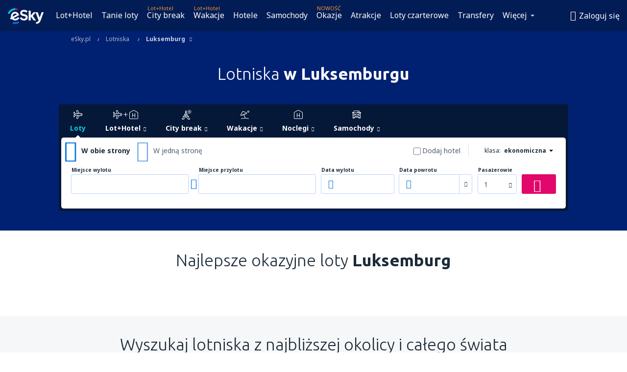

--- FILE ---
content_type: text/html; charset=UTF-8
request_url: https://www.esky.pl/lotniska/co/lu/luksemburg
body_size: 28403
content:

<!DOCTYPE html>
<!--[if IE]><![endif]-->
<!--[if IE 9 ]><html lang="pl" class="ie9"><![endif]-->
<!--[if (gt IE 9)|!(IE)]><!-->
	<html
	lang="pl"> <!--<![endif]-->
	<head>
				<link href="https://fonts.googleapis.com/css?family=Ubuntu:300,700|Noto+Sans:400,700|Source+Code+Pro:400,700&amp;subset=latin,cyrillic-ext,latin-ext&amp;display=swap" rel="preload" as="style">

					<meta charset="utf-8">

			<meta http-equiv="X-UA-Compatible" content="IE=Edge,chrome=1"/>
			<meta name="viewport" content="width=device-width, initial-scale=1.0, maximum-scale=1, user-scalable=no"/>
							    <title>Lotniska w Luksemburgu - Porty lotnicze Luksemburg - eSky.pl</title>
<meta name="description" content="Porty lotnicze Luksemburg - Wszystkie informacje o lotniskach w Luksemburgu w jednym miejscu: rozkład lotów (odloty i przyloty), mapy, parkingi, dojazd - Lotniska w Luksemburgu.">
<meta name="keywords" content="lotniska w Luksemburgu, wykaz lotnisk w Luksemburgu, mapa lotnisk w Luksemburgu, spis lotnisk w Luksemburgu,  lista lotnisk w Luksemburgu, lotniska Luksemburg, wykaz lotnisk Luksemburg, mapa lotnisk Luksemburg, spis lotnisk Luksemburg, lista lotnisk Luksemburg, porty lotnicze w Luksemburgu, porty lotnicze Luksemburg">

    <meta name="robots" content="all" />

    <link rel="canonical" href="https://www.esky.pl/lotniska/co/lu/luksemburg" />
<meta property="og:locale" content="pl_PL" />
<meta property="og:site_name" content="eSky.pl - Bilety lotnicze, City Break, Wakacje" />

    <meta property="og:title" content="Lotniska w Luksemburgu - Porty lotnicze Luksemburg - eSky.pl" />

<meta property="og:type" content="website" />
    <meta property="og:image" content="https://static1.eskypartners.com/logos/partners/pl_PL/logo_square.jpg" />
    <meta property="og:url" content="https://www.esky.pl/lotniska/co/lu/luksemburg" />

    <meta property="og:description" content="Porty lotnicze Luksemburg - Wszystkie informacje o lotniskach w Luksemburgu w jednym miejscu: rozkład lotów (odloty i przyloty), mapy, parkingi, dojazd - Lotniska w Luksemburgu." />



						 <link rel="alternate" hreflang="bg" href="https://www.esky.bg/letishta/co/lu/lyuksemburg" />
								 <link rel="alternate" hreflang="bg-BG" href="https://www.esky.bg/letishta/co/lu/lyuksemburg" />
								 <link rel="alternate" hreflang="bs" href="https://www.esky.ba/aerodromi/co/lu/luksemburg" />
								 <link rel="alternate" hreflang="bs-BA" href="https://www.esky.ba/aerodromi/co/lu/luksemburg" />
								 <link rel="alternate" hreflang="cs" href="https://www.esky.cz/letiste/co/lu/lucembursko" />
								 <link rel="alternate" hreflang="cs-CZ" href="https://www.esky.cz/letiste/co/lu/lucembursko" />
								 <link rel="alternate" hreflang="da" href="https://www.eskytravel.dk/lufthavne/co/lu/luxembourg" />
								 <link rel="alternate" hreflang="da-DK" href="https://www.eskytravel.dk/lufthavne/co/lu/luxembourg" />
								 <link rel="alternate" hreflang="de" href="https://www.eskytravel.de/flughafen/co/lu/luxemburg" />
								 <link rel="alternate" hreflang="de-AT" href="https://www.esky.at/flughafen/co/lu/luxemburg" />
								 <link rel="alternate" hreflang="de-CH" href="https://www.eskytravel.ch/flughafen/co/lu/luxemburg" />
								 <link rel="alternate" hreflang="de-DE" href="https://www.eskytravel.de/flughafen/co/lu/luxemburg" />
								 <link rel="alternate" hreflang="el" href="https://www.esky.gr/aerodromia/co/lu/loyksemboyrgo" />
								 <link rel="alternate" hreflang="el-GR" href="https://www.esky.gr/aerodromia/co/lu/loyksemboyrgo" />
								 <link rel="alternate" hreflang="en" href="https://www.esky.com/airports/co/lu/luxembourg" />
								 <link rel="alternate" hreflang="en-142" href="https://www.esky.eu/airports/co/lu/luxembourg" />
								 <link rel="alternate" hreflang="en-150" href="https://www.esky.eu/airports/co/lu/luxembourg" />
								 <link rel="alternate" hreflang="en-EG" href="https://www.esky.com.eg/airports/co/lu/luxembourg" />
								 <link rel="alternate" hreflang="en-GB" href="https://www.esky.co.uk/airports/co/lu/luxembourg" />
								 <link rel="alternate" hreflang="en-HK" href="https://www.esky.com.hk/airports/co/lu/luxembourg" />
								 <link rel="alternate" hreflang="en-IE" href="https://www.esky.ie/airports/co/lu/luxembourg" />
								 <link rel="alternate" hreflang="en-KE" href="https://www.esky.co.ke/airports/co/lu/luxembourg" />
								 <link rel="alternate" hreflang="en-MY" href="https://www.esky.com.my/airports/co/lu/luxembourg" />
								 <link rel="alternate" hreflang="en-NG" href="https://www.esky.com.ng/airports/co/lu/luxembourg" />
								 <link rel="alternate" hreflang="en-NZ" href="https://www.eskytravel.co.nz/airports/co/lu/luxembourg" />
								 <link rel="alternate" hreflang="en-SG" href="https://www.esky.com.sg/airports/co/lu/luxembourg" />
								 <link rel="alternate" hreflang="en-US" href="https://www.esky.com/airports/co/lu/luxembourg" />
								 <link rel="alternate" hreflang="en-ZA" href="https://www.eskytravel.co.za/airports/co/lu/luxembourg" />
								 <link rel="alternate" hreflang="es" href="https://www.edestinos.com/aeropuertos/co/lu/luxemburgo" />
								 <link rel="alternate" hreflang="es-BO" href="https://www.edestinos.com.bo/aeropuertos/co/lu/luxemburgo" />
								 <link rel="alternate" hreflang="es-CL" href="https://www.edestinos.cl/aeropuertos/co/lu/luxemburgo" />
								 <link rel="alternate" hreflang="es-CO" href="https://www.edestinos.com.co/aeropuertos/co/lu/luxemburgo" />
								 <link rel="alternate" hreflang="es-CR" href="https://www.edestinos.cr/aeropuertos/co/lu/luxemburgo" />
								 <link rel="alternate" hreflang="es-DO" href="https://www.edestinos.com.do/aeropuertos/co/lu/luxemburgo" />
								 <link rel="alternate" hreflang="es-ES" href="https://www.esky.es/aeropuertos/co/lu/luxemburgo" />
								 <link rel="alternate" hreflang="es-GT" href="https://www.edestinos.com.gt/aeropuertos/co/lu/luxemburgo" />
								 <link rel="alternate" hreflang="es-HN" href="https://www.edestinos.com.hn/aeropuertos/co/lu/luxemburgo" />
								 <link rel="alternate" hreflang="es-MX" href="https://www.edestinos.com.mx/aeropuertos/co/lu/luxemburgo" />
								 <link rel="alternate" hreflang="es-NI" href="https://www.edestinos.com.ni/aeropuertos/co/lu/luxemburgo" />
								 <link rel="alternate" hreflang="es-PA" href="https://www.edestinos.com.pa/aeropuertos/co/lu/luxemburgo" />
								 <link rel="alternate" hreflang="es-PE" href="https://www.edestinos.com.pe/aeropuertos/co/lu/luxemburgo" />
								 <link rel="alternate" hreflang="es-PR" href="https://www.edestinos.com.pr/aeropuertos/co/lu/luxemburgo" />
								 <link rel="alternate" hreflang="es-PY" href="https://www.edestinos.com.py/aeropuertos/co/lu/luxemburgo" />
								 <link rel="alternate" hreflang="es-SV" href="https://www.edestinos.com.sv/aeropuertos/co/lu/luxemburgo" />
								 <link rel="alternate" hreflang="fi" href="https://www.esky.fi/lentoasemat/co/lu/luxemburg" />
								 <link rel="alternate" hreflang="fi-FI" href="https://www.esky.fi/lentoasemat/co/lu/luxemburg" />
								 <link rel="alternate" hreflang="fr" href="https://www.esky.fr/aeroports/co/lu/luxembourg" />
								 <link rel="alternate" hreflang="fr-FR" href="https://www.esky.fr/aeroports/co/lu/luxembourg" />
								 <link rel="alternate" hreflang="fr-MA" href="https://www.esky.co.ma/aeroports/co/lu/luxembourg" />
								 <link rel="alternate" hreflang="hr" href="https://www.esky.hr/aerodromi/co/lu/luksemburg" />
								 <link rel="alternate" hreflang="hr-HR" href="https://www.esky.hr/aerodromi/co/lu/luksemburg" />
								 <link rel="alternate" hreflang="hu" href="https://www.esky.hu/repuloterek/co/lu/luxemburg" />
								 <link rel="alternate" hreflang="hu-HU" href="https://www.esky.hu/repuloterek/co/lu/luxemburg" />
								 <link rel="alternate" hreflang="it" href="https://www.eskytravel.it/aeroporti/co/lu/lussemburgo" />
								 <link rel="alternate" hreflang="it-IT" href="https://www.eskytravel.it/aeroporti/co/lu/lussemburgo" />
								 <link rel="alternate" hreflang="nb" href="https://www.eskytravel.no/flyplasser/co/lu/luxembourg" />
								 <link rel="alternate" hreflang="nb-NO" href="https://www.eskytravel.no/flyplasser/co/lu/luxembourg" />
								 <link rel="alternate" hreflang="nl" href="https://www.esky.nl/vliegvelden/co/lu/luxemburg" />
								 <link rel="alternate" hreflang="nl-BE" href="https://www.eskytravel.be/vliegvelden/co/lu/luxemburg" />
								 <link rel="alternate" hreflang="nl-NL" href="https://www.esky.nl/vliegvelden/co/lu/luxemburg" />
								 <link rel="alternate" hreflang="pl" href="https://www.esky.pl/lotniska/co/lu/luksemburg" />
								 <link rel="alternate" hreflang="pl-PL" href="https://www.esky.pl/lotniska/co/lu/luksemburg" />
								 <link rel="alternate" hreflang="pt" href="https://www.esky.pt/aeroportos/co/lu/luxemburgo" />
								 <link rel="alternate" hreflang="pt-PT" href="https://www.esky.pt/aeroportos/co/lu/luxemburgo" />
								 <link rel="alternate" hreflang="ro" href="https://www.esky.ro/aeroporturi/co/lu/luxemburg" />
								 <link rel="alternate" hreflang="ro-MD" href="https://www.esky.md/aeroporturi/co/lu/luxemburg" />
								 <link rel="alternate" hreflang="ro-RO" href="https://www.esky.ro/aeroporturi/co/lu/luxemburg" />
								 <link rel="alternate" hreflang="sk" href="https://www.esky.sk/letiska/co/lu/luxembursko" />
								 <link rel="alternate" hreflang="sk-SK" href="https://www.esky.sk/letiska/co/lu/luxembursko" />
								 <link rel="alternate" hreflang="sr" href="https://www.esky.rs/aerodromi/co/lu/luksemburg" />
								 <link rel="alternate" hreflang="sr-RS" href="https://www.esky.rs/aerodromi/co/lu/luksemburg" />
								 <link rel="alternate" hreflang="sv" href="https://www.esky.se/flygplatser/co/lu/luxemburg" />
								 <link rel="alternate" hreflang="sv-SE" href="https://www.esky.se/flygplatser/co/lu/luxemburg" />
								 <link rel="alternate" hreflang="tr" href="https://www.esky.com.tr/havaalanlari/co/lu/luksemburg" />
								 <link rel="alternate" hreflang="tr-TR" href="https://www.esky.com.tr/havaalanlari/co/lu/luksemburg" />
								 <link rel="alternate" hreflang="x-default" href="https://www.esky.com/airports/co/lu/luxembourg" />
			


			
			<script>
LUX=(function(){var a=("undefined"!==typeof(LUX)&&"undefined"!==typeof(LUX.gaMarks)?LUX.gaMarks:[]);var d=("undefined"!==typeof(LUX)&&"undefined"!==typeof(LUX.gaMeasures)?LUX.gaMeasures:[]);var j="LUX_start";var k=window.performance;var l=("undefined"!==typeof(LUX)&&LUX.ns?LUX.ns:(Date.now?Date.now():+(new Date())));if(k&&k.timing&&k.timing.navigationStart){l=k.timing.navigationStart}function f(){if(k&&k.now){return k.now()}var o=Date.now?Date.now():+(new Date());return o-l}function b(n){if(k){if(k.mark){return k.mark(n)}else{if(k.webkitMark){return k.webkitMark(n)}}}a.push({name:n,entryType:"mark",startTime:f(),duration:0});return}function m(p,t,n){if("undefined"===typeof(t)&&h(j)){t=j}if(k){if(k.measure){if(t){if(n){return k.measure(p,t,n)}else{return k.measure(p,t)}}else{return k.measure(p)}}else{if(k.webkitMeasure){return k.webkitMeasure(p,t,n)}}}var r=0,o=f();if(t){var s=h(t);if(s){r=s.startTime}else{if(k&&k.timing&&k.timing[t]){r=k.timing[t]-k.timing.navigationStart}else{return}}}if(n){var q=h(n);if(q){o=q.startTime}else{if(k&&k.timing&&k.timing[n]){o=k.timing[n]-k.timing.navigationStart}else{return}}}d.push({name:p,entryType:"measure",startTime:r,duration:(o-r)});return}function h(n){return c(n,g())}function c(p,o){for(i=o.length-1;i>=0;i--){var n=o[i];if(p===n.name){return n}}return undefined}function g(){if(k){if(k.getEntriesByType){return k.getEntriesByType("mark")}else{if(k.webkitGetEntriesByType){return k.webkitGetEntriesByType("mark")}}}return a}return{mark:b,measure:m,gaMarks:a,gaMeasures:d}})();LUX.ns=(Date.now?Date.now():+(new Date()));LUX.ac=[];LUX.cmd=function(a){LUX.ac.push(a)};LUX.init=function(){LUX.cmd(["init"])};LUX.send=function(){LUX.cmd(["send"])};LUX.addData=function(a,b){LUX.cmd(["addData",a,b])};LUX_ae=[];window.addEventListener("error",function(a){LUX_ae.push(a)});LUX_al=[];if("function"===typeof(PerformanceObserver)&&"function"===typeof(PerformanceLongTaskTiming)){var LongTaskObserver=new PerformanceObserver(function(c){var b=c.getEntries();for(var a=0;a<b.length;a++){var d=b[a];LUX_al.push(d)}});try{LongTaskObserver.observe({type:["longtask"]})}catch(e){}};
LUX.label="dbr_landing_pages_airport_country";
LUX.samplerate = (function (p, s) { try { return Math.max.apply(null, String(s).split(';').map(function (v, i) { return i === 0 ? ['*', v] : v.split(':'); }).map(function (a) { return [new RegExp('^' + a[0].replace(/\*/g, '.*').replace(/\+/g, '\\$&'), 'i'), parseInt(a[1], 10) ]; }).filter(function (a) { return a[0].test(p); }).map(function (a) { return a[1]; })) || void 0 } catch(e) { return; }; })(location.pathname, "20;/n-tanie-loty/*:100");
</script>
<script src="https://cdn.speedcurve.com/js/lux.js?id=4134562730" defer crossorigin="anonymous"></script>
			<script>
(function (w, d, s, l, i, g) {
	w[l] = w[l] || [];
	w[l].push({ 'gtm.start': new Date().getTime(), event: 'gtm.js' });
	var f = d.getElementsByTagName(s)[0],
		j = d.createElement(s),
		dl = l != 'dataLayer' ? '&l=' + l : '';
	j.async = true;
	(j.id = g), (j.src = 'https://etm.esky.pl/gtm.js?id=' + i + dl);
	f.parentNode.insertBefore(j, f);
})(window, document, 'script', 'dataLayer', 'GTM-NH83QL6', 'esky.gtm.global');
</script>
<script>
(function (w, d, s, p) {
	w._edls = w._edls || [];
	w._edls.push(['set', 'esky.page.label', 'airports.country']);
	var f = d.getElementsByTagName(s)[0],
		j = d.createElement(s);
	j.async = true;
	j.id = 'esky-dls';
	j.dataset.prefix = p;
	j.dataset.schema = 'messages';
	j.src = p + '/dls.js';
	f.parentNode.insertBefore(j, f);
})(window, document, 'script', 'https://www.esky.com/data-layer');
</script>

			
	<script>
		dataLayer = [];

					dataLayer.push({"Page":{"Category":"Airports","Type":"Content"}});
		
		function setFirstTimeVisit(cookieName) {
			function formatDate(param) {
				return ('0' + param).slice(-2);
			}

			function getPresentDate() {
				var today = new Date();
				var date = today.getFullYear() +
					formatDate(today.getMonth() + 1) +
					formatDate(today.getDate()) +
					formatDate(today.getHours()) +
					formatDate(today.getMinutes());

				return date;
			}

			function setCookie() {
				document.cookie = cookieName + '=' + getPresentDate() + ';path=/;expires=' + new Date(+new Date() + 24 * 60 * 60 * 1000 * 365);
			}

			function getCookieValues() {
				return document.cookie.match(RegExp('(?:^|;\\s*)' + cookieName + '=([^;]*)'));
			}

			function isCookieSet() {
				var match = getCookieValues();
				return (match != null && match.length > 0);
			}

			if (!isCookieSet()) {
				setCookie();
			}

			dataLayer.push({
				'UserFirstVisitDate': getCookieValues()[1]
			})
		}

		setFirstTimeVisit('firstTimeVisit');
	</script>




			<script>
	var _eac = _eac || {};

	_eac.start = new Date();
	_eac.url = '/patalyst/v1.1';
	_eac.disabledActions = '[]';
	_eac.enabled = true;
	_eac.dimensions = [];
						_eac.dimensions.push([ 'TestAB', 'site not tested', 'String' ]);
								_eac.dimensions.push([ 'Partner', 'ESKY', 'String' ]);
			
	function extendObj (objA, objB) {
		for (var i in objB) {
			if (objB.hasOwnProperty(i)) {
				objA[i] = objB[i];
			}
		}
	}

	var ibeConfig = {};
	var dbrRoutes = {};
	var i18n = {};
	//JS logger
	var logger = {
		adapters: [
						{
				name: 'http',
				level: ['ERROR']
			}
		],
		url: '/_fe/log'
	};

		var routesAsync = "/res/gh-b112/common/js-routing/prod_pl_pl.js";
	
	function i18nExtend(_i18n) {
		extendObj(i18n, _i18n)
	}
</script>

<link rel="shortcut icon" href="https://static1.eskypartners.com/favicons/esky.ico"/>
	<meta name="theme-color" content="#031639">
<link href="https://www.esky.pl/res/gh-b112/eui/css/default/templates/default.css" type="text/css" rel="stylesheet" />
	<link href="https://www.esky.pl/res/gh-b112/eui/css/default/pages/landing-pages/airports/airports.css" type="text/css" rel="stylesheet" />

<!--[if IE 9]>
<script src="/res/gh-b112/eui/js/vendor/es6-shim.min.js"></script>
<![endif]-->
<!--[if lt IE 9]>
<script src="/res/gh-b112/eui/js/vendor/html5shiv.min.js"></script>
<script src="/res/gh-b112/eui/js/vendor/es5-shim.min.js"></script>
<![endif]-->
<!--[if lt IE 8]>
<script src="/res/gh-b112/eui/js/vendor/json3.min.js"></script>
<![endif]-->

<script>
	if (!Object.assign || !window.Promise) {
		var shim = document.createElement('script');
		shim.setAttribute('src', '/res/gh-b112/eui/js/vendor/es6-shim.min.js');
		document.getElementsByTagName('head')[0].appendChild(shim);
	}
</script>

		
	    					
		
		
		<link href="https://fonts.googleapis.com/css?family=Ubuntu:300,700|Noto+Sans:400,700|Source+Code+Pro:400,700&amp;subset=latin,cyrillic-ext,latin-ext&amp;display=swap" rel="stylesheet" type="text/css">
																				<link href="https://www.esky.pl/res/gh-b112/eui/js/0.js" as="script" rel="preload">
											<link href="https://www.esky.pl/res/gh-b112/eui/js/2.js" as="script" rel="preload">
											<link href="https://www.esky.pl/res/gh-b112/eui/js/1.js" as="script" rel="preload">
											<link href="https://www.esky.pl/res/gh-b112/eui/js/3.js" as="script" rel="preload">
											<link href="https://www.esky.pl/res/gh-b112/eui/js/4.js" as="script" rel="preload">
											<link href="https://www.esky.pl/res/gh-b112/eui/js/5.js" as="script" rel="preload">
											<link href="https://www.esky.pl/res/gh-b112/eui/js/6.js" as="script" rel="preload">
											<link href="https://www.esky.pl/res/gh-b112/eui/js/7.js" as="script" rel="preload">
											<link href="https://www.esky.pl/res/gh-b112/eui/js/common.js" as="script" rel="preload">
											<link href="https://www.esky.pl/res/gh-b112/eui/js/router.js" as="script" rel="preload">
											<link href="https://www.esky.pl/res/gh-b112/eui/js/partners-locale/pl_pl.js" as="script" rel="preload">
											<link href="https://www.esky.pl/res/gh-b112/eui/js/12.js" as="script" rel="preload">
											<link href="https://www.esky.pl/res/gh-b112/eui/js/8.js" as="script" rel="preload">
											<link href="https://www.esky.pl/res/gh-b112/eui/js/9.js" as="script" rel="preload">
											<link href="https://www.esky.pl/res/gh-b112/eui/js/10.js" as="script" rel="preload">
											<link href="https://www.esky.pl/res/gh-b112/eui/js/11.js" as="script" rel="preload">
											<link href="https://www.esky.pl/res/gh-b112/eui/js/15.js" as="script" rel="preload">
											<link href="https://www.esky.pl/res/gh-b112/eui/js/16.js" as="script" rel="preload">
											<link href="https://www.esky.pl/res/gh-b112/eui/js/23.js" as="script" rel="preload">
											<link href="https://www.esky.pl/res/gh-b112/eui/js/landing-pages/airports.js" as="script" rel="preload">
														
								<script src="https://www.esky.pl/res/gh-b112/eui/js/affiliates/cj.js" defer></script>
				</head>

	<body
		id="default_container"
		data-go-test-id=""
		data-go-test-version=""
		data-route="dbr_landing_pages_airport_country_www.esky.pl"
		 data-action="country" class="action-country country" 		 	>
										<!-- Google Tag Manager -->
	<noscript>
		<iframe src="//www.googletagmanager.com/ns.html?id=GTM-TZ82" height="0" width="0" style="display:none;visibility:hidden"></iframe>
	</noscript>

	<script>
		(function(w,d,s,l,i){w[l]=w[l]||[];w[l].push({'gtm.start':
				new Date().getTime(),event:'gtm.js'});var f=d.getElementsByTagName(s)[0],
				j=d.createElement(s),dl=l!='dataLayer'?'&l='+l:'';j.async=true;j.src=
				'//www.googletagmanager.com/gtm.js?id='+i+dl;f.parentNode.insertBefore(j,f);
		})(window,document,'script','dataLayer','GTM-TZ82');
	</script>

	<script type="text/javascript">
		window[window.addEventListener ? 'addEventListener' : 'attachEvent']('load', function () {
			dataLayer.push({
				'event': 'LoadingDone'
			});
		}, false);
	</script>
					
						
		
							
		
							
							
								
															
										
		
				
					
	<noscript class="no-js">
						
		
		
		
		
		
			<div class="msg-box  info">
		<i class="ico-msg icon-alert"></i>
		<div class="content">
							<h5 class="header">Nie możesz zobaczyć pełnej zawartości strony</h5>
										<p class="description">JavaScript został wyłączony w Twojej przeglądarce. Dopóki go nie uruchomisz, strona może nie wyświetlać się prawidłowo.</p>
						
							<div class="description">			<div class="btn-list">
				<strong>Jak włączyć JavaScript? Wybierz swoją przeglądarkę</strong>
				<ul>
											<li>
							<a href="https://support.google.com/chrome/answer/114662?hl=pl" class="btn small function" rel="nofollow" target="_blank">Chrome</a>
						</li>
											<li>
							<a href="https://support.mozilla.org/pl/kb/javascript#w_waaleczanie-i-wyaaleczanie-javascriptu" class="btn small function" rel="nofollow" target="_blank">Firefox</a>
						</li>
											<li>
							<a href="https://support.microsoft.com/pl-pl/gp/howtoscript" class="btn small function" rel="nofollow" target="_blank">Internet Explorer</a>
						</li>
											<li>
							<a href="https://support.apple.com/pl-pl/HT201265" class="btn small function" rel="nofollow" target="_blank">Safari</a>
						</li>
											<li>
							<a href="http://help.opera.com/Windows/12.10/pl/javascript.html" class="btn small function" rel="nofollow" target="_blank">Opera</a>
						</li>
									</ul>
			</div>
		</div>
			
			
			
			
			
					</div>
	</div>

	
	</noscript>

		
									
				
		<header id="header-top" class="transparent">
			<div class="header-wrapper">
				<div class="logo-section">
											<a class="logo" href="https://www.esky.pl/" target="_top" >
							<span class="back-to-mainpage">&lt;&lt; strona główna</span>
														<img class="logo-img" src="https://static1.eskypartners.com/logos/eskypldbr30-white.svg"  alt="Lotniska w Luksemburgu - Porty lotnicze Luksemburg - eSky.pl - Bilety lotnicze, City Break, Wakacje"
					 data-static-img-url="https://static1.eskypartners.com/logos/eskypldbr30-white.png"/>
					
						</a>
									</div>
									
		
		<nav class="main-nav">
			<ul class="site-menu menu mobile-menu">
																													<li class="tree-item main-tabs">

																									<a href="/lot+hotel/" title="Lot+Hotel" class="menu-link link-1 tx-link">Lot+Hotel</a>
															</li>
																				<li class="tree-item main-tabs">

																									<a href="/tanie-loty" title="Tanie loty" class="menu-link link-2 tx-link">Tanie loty</a>
															</li>
																				<li class="tree-item main-tabs with-badge">

																	<span class="item-badge">Lot+Hotel</span>
																									<a href="/lot+hotel/1-city-break" title="City Break" class="menu-link link-3 tx-link">City break</a>
															</li>
																				<li class="tree-item main-tabs with-badge">

																	<span class="item-badge">Lot+Hotel</span>
																									<a href="/lot+hotel/2-wakacje" title="Wakacje" class="menu-link link-4 tx-link">Wakacje</a>
															</li>
																				<li class="tree-item main-tabs">

																									<a href="/noclegi/" title="Hotele" class="menu-link link-5 tx-link">Hotele</a>
															</li>
																				<li class="tree-item main-tabs">

																									<a href="https://www.booking.com/cars/index.html?aid=2433842&amp;adplat=cross_product_bar&amp;label=label=pagehome-link-2433842-click_CARheadertab&amp;prefcurrency=PLN&amp;selected_currency=PLN&amp;preflang=PL&amp;lang=pl" rel="nofollow" title="Wynajem samochodów" target="_blank" class="menu-link link-6 tx-link">Samochody</a>
															</li>
																				<li class="tree-item main-tabs with-badge">

																	<span class="item-badge">NOWOŚĆ</span>
																									<a href="https://www.esky.pl/inspiracje" title="Okazje" target="_blank" class="menu-link link-7 tx-link">Okazje</a>
															</li>
																				<li class="tree-item main-tabs">

																									<a href="https://www.getyourguide.pl/?partner_id=6PH6GQ5&amp;cmp=PL" rel="nofollow" target="_blank" title="Atrakcje" class="menu-link link-8 tx-link">Atrakcje</a>
															</li>
																				<li class="tree-item main-tabs">

																									<a href="/loty-czarterowe" title="Loty czarterowe" class="menu-link link-9 tx-link">Loty czarterowe</a>
															</li>
																				<li class="tree-item main-tabs">

																									<a href="https://esky-pl.mozio.com/?campaign=website" rel="nofollow" target="_blank" title="Transfery" class="menu-link link-10 tx-link">Transfery</a>
															</li>
																																																							<li class="tree-item menu-more">

																									<a href="https://go.esky.pl/ubezpieczenia" title="Ubezpieczenia podróżne" class="menu-link link-1 tx-link">Ubezpieczenia</a>
															</li>
																				<li class="tree-item menu-more">

																									<a href="https://parkingi.esky.pl/" title="Parkingi przy lotniskach" target="_blank" class="menu-link link-2 tx-link">Parkingi</a>
															</li>
																				<li class="tree-item menu-more">

																									<a href="https://esky-pl.tickets-partners.com/" rel="nofollow" target="_blank" title="Wydarzenia" class="menu-link link-3 tx-link">Wydarzenia</a>
															</li>
																				<li class="tree-item menu-more">

																									<a href="https://boataround.com/pl?ref_afi=esky-pl" rel="nofollow" title="Jachty" class="menu-link link-4 tx-link">Jachty</a>
															</li>
																				<li class="tree-item menu-more">

																									<a href="https://www.ferryscanner.com/pl/ferry?ref=esky" rel="nofollow" target="_blank" title="Promy" class="menu-link link-5 tx-link">Promy</a>
															</li>
																				<li class="tree-item menu-more">

																									<a href="https://go.esky.pl/wizy" title="Wizy" class="menu-link link-6 tx-link">Wizy</a>
															</li>
																				<li class="tree-item menu-more">

																									<a href="https://app.esky.pl/?utm_source=esky.pl&amp;utm_medium=menu" target="_blank" title="Aplikacja Mobilna" class="menu-link link-7 tx-link">Aplikacja Mobilna</a>
															</li>
																				<li class="tree-item menu-more">

																									<a href="/okazje" rel="nofollow" title="Kalendarze ofert" class="menu-link link-8 tx-link">Kalendarze ofert</a>
															</li>
																				<li class="tree-item menu-more">

																									<a href="/linie-lotnicze" title="Tanie linie lotnicze" class="menu-link link-9 tx-link">Tanie linie lotnicze</a>
															</li>
																				<li class="tree-item menu-more">

																									<a href="/lotniska" title="Lotniska" class="menu-link link-10 tx-link">Lotniska</a>
															</li>
																				<li class="tree-item menu-more">

																									<a href="/opinie" title="Opinie" class="menu-link link-11 tx-link">Opinie</a>
															</li>
																				<li class="tree-item menu-more">

																									<a href="/porady-dla-podroznych" title="Porady dla podróżnych" class="menu-link link-12 tx-link">Porady dla podróżnych</a>
															</li>
																				<li class="tree-item menu-more">

																									<a href="/radar" title="Radar lotów" class="menu-link link-13 tx-link">Radar lotów</a>
															</li>
																				<li class="tree-item menu-more">

																									<a href="/o-nas/kontakt" rel="nofollow" title="Pomoc i kontakt" class="menu-link link-14 tx-link">Pomoc i kontakt</a>
															</li>
																				<li class="tree-item menu-more">

																									<a href="/userzone/login" rel="nofollow" title="Zarządzaj rezerwacją" class="menu-link link-15 tx-link">Zarządzaj rezerwacją</a>
															</li>
															
									<li class="main-tabs more-tab tree-item main-menu-dropdown hide-medium">
						<a href="javascript:void(null)" class="menu-link more"
						   data-content-id="main-menu-more-box">Więcej</a>
						<ul id="main-menu-more-box" class="dropdown-content"
						    data-dropdown-content-id="main-menu-more-box">
																																																	<li>
											<a href="https://go.esky.pl/ubezpieczenia" title="Ubezpieczenia podróżne">Ubezpieczenia</a>
										</li>
																			<li>
											<a href="https://parkingi.esky.pl/" title="Parkingi przy lotniskach" target="_blank">Parkingi</a>
										</li>
																			<li>
											<a href="https://esky-pl.tickets-partners.com/" rel="nofollow" target="_blank" title="Wydarzenia">Wydarzenia</a>
										</li>
																			<li>
											<a href="https://boataround.com/pl?ref_afi=esky-pl" rel="nofollow" title="Jachty">Jachty</a>
										</li>
																			<li>
											<a href="https://www.ferryscanner.com/pl/ferry?ref=esky" rel="nofollow" target="_blank" title="Promy">Promy</a>
										</li>
																			<li>
											<a href="https://go.esky.pl/wizy" title="Wizy">Wizy</a>
										</li>
																			<li>
											<a href="https://app.esky.pl/?utm_source=esky.pl&amp;utm_medium=menu" target="_blank" title="Aplikacja Mobilna">Aplikacja Mobilna</a>
										</li>
																			<li>
											<a href="/okazje" rel="nofollow" title="Kalendarze ofert">Kalendarze ofert</a>
										</li>
																			<li>
											<a href="/linie-lotnicze" title="Tanie linie lotnicze">Tanie linie lotnicze</a>
										</li>
																			<li>
											<a href="/lotniska" title="Lotniska">Lotniska</a>
										</li>
																			<li>
											<a href="/opinie" title="Opinie">Opinie</a>
										</li>
																			<li>
											<a href="/porady-dla-podroznych" title="Porady dla podróżnych">Porady dla podróżnych</a>
										</li>
																			<li>
											<a href="/radar" title="Radar lotów">Radar lotów</a>
										</li>
																			<li>
											<a href="/o-nas/kontakt" rel="nofollow" title="Pomoc i kontakt">Pomoc i kontakt</a>
										</li>
																			<li>
											<a href="/userzone/login" rel="nofollow" title="Zarządzaj rezerwacją">Zarządzaj rezerwacją</a>
										</li>
																														</ul>
					</li>
							</ul>
		</nav>
	
				
				<div class="header-side-options">
					
											<div class="user-zone-header">
														
	

<div class="hidden">
	<div id="uz-login-box" class="uz-login-box">
		<img class="illustration" src="https://www.esky.pl/_fe/img/illustration-default-user_zone.svg?s=80x80">

		<h4 class="title">Hej! Dobrze Cię widzieć</h4>

		<p class="description">Zaloguj się, by szybciej rezerwować kolejne podróże i mieć wszystkie szczegóły podróży w jednym miejscu.</p>

		<ul class="uz-menu-wrapper">
							<li class="menu-item user-zone-google">
					<img class="menu-item-img" src="https://www.esky.pl/_fe/img/icon_google_multicolor.svg?s=20x20">
					<span class="menu-item-text">Kontynuuj z Google</span>
				</li>
				<li class="menu-item user-zone-facebook">
					<img class="menu-item-img" src="https://www.esky.pl/_fe/img/icon_facebook_multicolor.svg?s=20x20">
					<span class="menu-item-text">Kontynuuj z Facebookiem</span>
				</li>
						<li class="menu-item user-zone-email">
				<img class="menu-item-img" src="https://www.esky.pl/_fe/img/icon_mail.svg?s=20x20">
				<span class="menu-item-text">Zaloguj się adresem e-mail</span>
			</li>
		</ul>
	</div>
</div>
	
	
				
										</div>
					
												<div id="hamburger-wrapper" class="hamburger-wrapper">
		<div class="hamburger-inner-wrapper">
			<div class="hamburger">
				<span class="line line1"></span>
				<span class="line line2"></span>
				<span class="line line3"></span>
			</div>
			<span class="hamburger-title">Menu<i class="icon icon-eui_arrow_down hide-small"></i></span>
			<span class="hamburger-close"><i class="icon icon-eui_close"></i></span>
		</div>
	</div>
									</div>

							</div>
		</header>
	
<script type="text/javascript">
	i18nExtend({
    "message-dialog": {
        "Your_account_has_been_connected_with_facebook": "Twoje konto zosta\u0142o po\u0142\u0105czone z Facebookiem.",
        "You_can_now_sign_in_via_facebook_or_normal_account": "Teraz do swojego konta mo\u017cesz si\u0119 logowa\u0107 swoim profilem na Facebooku {$1} oraz za pomoc\u0105 adresu mailowego i has\u0142a.",
        "Your_account_has_been_disconnected_from_facebook": "Twoje konto zosta\u0142o roz\u0142\u0105czone z Facebookiem.",
        "You_can_now_sign_in_only_with_email_and_password": "Teraz do swojego konta mo\u017cesz si\u0119 logowa\u0107 tylko za pomoc\u0105 <br \/> adresu mailowego i has\u0142a.",
        "Account_with_email_from_current_facebook_profile_already_exists": "Istnieje ju\u017c konto do kt\u00f3rego przypisany jest \nobecnie zalogowany profil na Facebooku",
        "Sign_in_to_other_facebook_profile_to_connect_it_with_this_account": "Zaloguj si\u0119 do innego profilu na Facebooku, aby po\u0142\u0105czy\u0107 go z tym kontem.",
        "You_have_already_account_connected_to_other_facebook_profile": "Posiadasz ju\u017c u nas konto po\u0142\u0105czone z innym \nprofilem Facebooka",
        "Sign_in_to_other_facebook_profile_or_via_email": "Zaloguj si\u0119, korzystaj\u0105c z innego profilu Facebooka \nlub za pomoc\u0105 maila i has\u0142a.",
        "Changes_have_been_saved": "Dane zosta\u0142y zapisane",
        "We_have_sent_you_reset_password_link": "Wys\u0142ali\u015bmy do Ciebie link do ustawienia nowego has\u0142a",
        "Check_your_email_to_reset_password": "Sprawd\u017a swoj\u0105 skrzynk\u0119 pocztow\u0105 i post\u0119puj zgodnie z instrukcj\u0105.",
        "We_have_sent_you_activation_link": "Wys\u0142ali\u015bmy do Ciebie link aktywacyjny",
        "Check_your_email_and_follow_instructions_to_activate_account": "Sprawd\u017a swoj\u0105 skrzynk\u0119 pocztow\u0105 i pod\u0105\u017caj za instrukcj\u0105 w celu aktywacji konta.",
        "Welcome_in_our_site": "Witaj w serwisie eSky",
        "We_wish_you_very_best_journeys": "\u017byczymy wielu udanych podr\u00f3\u017cy!",
        "Traveler_added": "Podr\u00f3\u017cny zosta\u0142 dodany",
        "Traveler_saved": "Podr\u00f3\u017cny zosta\u0142 zapisany",
        "Traveler_removed": "Podr\u00f3\u017cny zosta\u0142 usuni\u0119ty",
        "Callcenter_callback_success_title": "Rozmowa zosta\u0142a zam\u00f3wiona",
        "Callcenter_callback_success_text": "Niebawem skontaktuje si\u0119 z Tob\u0105 nasz konsultant",
        "Travel_group_message_success_title": "Twoje zapytanie zosta\u0142o wys\u0142ane",
        "Travel_group_message_error_title": "Twoje zapytanie nie zosta\u0142o wys\u0142ane",
        "Travel_group_message_success_description": "Niebawem skontaktuje si\u0119 z Tob\u0105 nasz konsultant w celu ustalenia szczeg\u00f3\u0142\u00f3w podr\u00f3\u017cy.",
        "Travel_group_message_error_description": "Spr\u00f3buj wys\u0142a\u0107 wiadomo\u015b\u0107 jeszcze raz.",
        "No_deals_for_specified_date": "Niestety, lot nie jest ju\u017c dost\u0119pny",
        "No_deals_for_date_more_info": "To popularna trasa. Spr\u00f3buj wybra\u0107 lot w innym terminie",
        "Provide_your_data": "Uzupe\u0142nij swoje dane",
        "To_shorten_reservation_time": ", aby skr\u00f3ci\u0107 czas rezerwacji w przysz\u0142o\u015bci.",
        "Contact_form_success_header": "Wiadomo\u015b\u0107 zosta\u0142a wys\u0142ana!",
        "Contact_form_success_description": "Dzi\u0119kujemy za przes\u0142anie wiadomo\u015bci. Odpowiemy tak szybko, jak to mo\u017cliwe.",
        "Contact_form_error_header": "Przykro nam, nie uda\u0142o si\u0119 wys\u0142a\u0107 Twojej wiadomo\u015bci.",
        "Contact_form_error_description": "Wyst\u0105pi\u0142 nieoczekiwany b\u0142\u0105d. Spr\u00f3buj ponownie p\u00f3\u017aniej.",
        "Resend_confirmation_success_header": "Potwierdzenie zosta\u0142o przes\u0142ane",
        "Resend_confirmation_success_description": "Sprawd\u017a maila. Je\u015bli nie widzisz wiadomo\u015bci od nas, zajrzyj do folderu Spam.",
        "Resend_confirmation_error_header": "Potwierdzenie nie zosta\u0142o wys\u0142ane",
        "Resend_confirmation_error_description": "Przepraszamy, niestety nie mogli\u015bmy przes\u0142a\u0107 ponownie potwierdzenia rezerwacji. Pon\u00f3w pr\u00f3b\u0119 p\u00f3\u017aniej.",
        "Resend_confirmation_info_406_header": "Potwierdzenie nie zosta\u0142o wys\u0142ane",
        "Resend_confirmation_info_406_description": "Obecnie pracujemy nad Twoj\u0105 rezerwacj\u0105, jej status powinien zmieni\u0107 si\u0119 za chwil\u0119. Spr\u00f3buj ponownie za kilka minut.",
        "Resend_confirmation_info_409_header": "Potwierdzenie zosta\u0142o wys\u0142ane",
        "Resend_confirmation_info_409_description": "Je\u015bli nie widzisz wiadomo\u015bci, sprawd\u017a folder ze spamem.",
        "Try_to_send_again": "Spr\u00f3buj wys\u0142a\u0107 j\u0105 ponownie",
        "Or": "lub",
        "Price_operator_info": "Cena po\u0142\u0105czenia wg stawek operatora",
        "Hotel_search_not_found_info": "Przykro nam, nie mo\u017cemy wy\u015bwietli\u0107 \u017cadnych wynik\u00f3w",
        "Hotel_search_not_found_sub_info": "Upewnij si\u0119, czy wpisane nazwy s\u0105 poprawne",
        "Hotel_search_error_info": "Przykro nam, nie mo\u017cemy wy\u015bwietli\u0107 \u017cadnych wynik\u00f3w",
        "Hotel_search_error_sub_info": "Spr\u00f3buj jeszcze raz, wybieraj\u0105c inne kryteria",
        "Hotel_search_filters_not_found_head": "Przykro nam, nie mo\u017cemy wy\u015bwietli\u0107 \u017cadnych wynik\u00f3w",
        "Hotel_search_filters_not_found_desc": "Zmie\u0144 kryteria wyszukiwania lub wyczy\u015b\u0107 wszystkie filtry",
        "Hotel_search_filters_not_found_clear_all_filters": "Wyczy\u015b\u0107 wszystkie filtry"
    },
    "user-zone-header": {
        "Price_alerts": "Alerty cenowe",
        "Search_history": "Historia wyszukiwania",
        "Travelers": "Podr\u00f3\u017cni",
        "Payer_data": "Dane p\u0142atnika",
        "Settings": "Ustawienia konta",
        "Logout": "Wyloguj",
        "Sign_in": "Zaloguj si\u0119",
        "or": "lub",
        "sign_up": "za\u0142\u00f3\u017c konto",
        "My_account": "Moje konto",
        "My_bookings": "Moje rezerwacje",
        "Co_travelers": "Podr\u00f3\u017cni",
        "Payer_data_contact": "Dane p\u0142atnika",
        "Account_settings": "Ustawienia",
        "Wallet": "{{parentSiteName}} Wallet"
    },
    "user-zone-login": {
        "Sign_in_facebook": "Zaloguj si\u0119 z Facebookiem",
        "or": "lub",
        "email": "Mail",
        "password": "Has\u0142o",
        "remember_me": "Pami\u0119taj mnie",
        "Sign_in": "Zaloguj si\u0119",
        "Dont_remember_password": "Nie pami\u0119tasz has\u0142a?",
        "Enter_email": "Wpisz e-mail",
        "Enter_valid_email": "Wpisz poprawny e-mail",
        "Enter_password": "Wpisz has\u0142o",
        "Wrong_email_or_password": "Podany adres mailowy lub has\u0142o s\u0105 nieprawid\u0142owe",
        "Dont_have_account": "Nie masz jeszcze konta?",
        "Register": "Zarejestruj si\u0119"
    },
    "reset-password-dialog": {
        "Did_you_forget_password": "Nie pami\u0119tasz has\u0142a?",
        "Type_your_email_which_you_login_to_account": "Wpisz adres e-mail, kt\u00f3rym logujesz si\u0119 do swojego konta.",
        "Email": "Adres email",
        "I_want_set_new_password": "Chc\u0119 ustawi\u0107 nowe has\u0142o",
        "Enter_email": "Wpisz e-mail",
        "Enter_valid_email": "Wpisz poprawny e-mail",
        "Check_your_email_to_reset_password": "Sprawd\u017a swoj\u0105 skrzynk\u0119 pocztow\u0105 i post\u0119puj zgodnie z instrukcj\u0105.",
        "We_have_sent_you_reset_password_link": "Wys\u0142ali\u015bmy do Ciebie link do ustawienia nowego has\u0142a",
        "User_with_this_email_does_not_exist": "Dla podanego adresu mailowego nie posiadamy \u017cadnego zarejestrowanego konta.",
        "This_value_is_not_a_valid_email_address": "Ten adres mailowy jest b\u0142\u0119dny.",
        "Back_to_login": "Powr\u00f3t do panelu logowania"
    },
    "facebook-connect-dialog": {
        "Connect_account_with_facebook": "Po\u0142\u0105cz konto z Facebookiem",
        "Connect_your_account_with_currently_logged_facebook_profile": "Po\u0142\u0105cz konto w {{siteName}} <b>{$1}<\/b> z aktualnie zalogowanym profilem na Facebooku, aby:",
        "You_can_easy_and_safe_connect_your_account_with_facebook": "Mo\u017cesz szybko i bezpiecznie po\u0142\u0105czy\u0107 swoje konto z Facebookiem, aby:",
        "easly_find_friends_traveling_in_the_same_direction": "\u0142atwo odnale\u017a\u0107 znajomych wybieraj\u0105cych si\u0119 w tym samym kierunku",
        "It_looks_that_you_already_have_account": "Wygl\u0105da na to, \u017ce posiadasz ju\u017c u nas konto.",
        "share_promotions_and_reservations": "dzieli\u0107 si\u0119 znalezionymi promocjami lub rezerwacjami",
        "sign_in_with_one_click": "logowa\u0107 si\u0119 za pomoc\u0105 jednego klikni\u0119cia",
        "You_decide_what_will_be_published": "Tylko Ty decydujesz, co i kiedy powinno zosta\u0107 opublikowane."
    },
    "user-zone-registration": {
        "Sign_in_facebook": "Zaloguj si\u0119 z Facebookiem",
        "or": "lub",
        "email": "Mail",
        "password": " Has\u0142o (minimum 6 znak\u00f3w)",
        "repeat_password": "Powt\u00f3rz has\u0142o",
        "Regulations_acceptance": "Akceptuj\u0119 tre\u015b\u0107 <a href=\"{$1}\" class=\"show-regulations dialog-regulations-link\" data-dialog-title=\"Regulations\">regulaminu<\/a>",
        "Register": "Za\u0142\u00f3\u017c konto",
        "Enter_email": "Wpisz e-mail",
        "Enter_valid_email": "Wpisz poprawny e-mail",
        "Enter_password": "Wpisz has\u0142o",
        "Password_to_short": "Has\u0142o powinno sk\u0142ada\u0107 si\u0119 z min. 6 znak\u00f3w",
        "Enter_password_again": "Powt\u00f3rz has\u0142o",
        "Passwords_are_different": "Podane has\u0142a s\u0105 r\u00f3\u017cne",
        "Regulations_acceptance_needed": "Musisz zaakceptowa\u0107 regulamin",
        "This_email_is_already_used": "Ten adres mailowy jest ju\u017c zaj\u0119ty."
    },
    "regulations-dialog": {
        "Regulations": "Regulamin",
        "Print": "Drukuj",
        "Open_in_new_window": "Otw\u00f3rz w nowym oknie",
        "Policy_of_withdrawal": "Polityka odst\u0105pienia od umowy",
        "Booking_conditions": "Warunki rezerwacji",
        "Policy_scope": "Zakres polisy"
    }
});</script>

					
									
	<div class="hero with-breadcrumbs hero-under-menu "
		>

				<div class="hero-content">
								                        <div class="breadcrumbs interactive-breadcrumbs" >
            <ol itemscope itemtype="http://schema.org/BreadcrumbList">                        <li itemprop="itemListElement" itemscope itemtype="http://schema.org/ListItem" data-qa-segment="eSky.pl">
                            <a itemprop="item" href="/" class="tx-link">
                                <span itemprop="name">eSky.pl</span>
                            </a>
                            <meta itemprop="position" content="1">
                        </li><li itemprop="itemListElement" itemscope itemtype="http://schema.org/ListItem"
                                data-qa-segment="Lotniska" class="">
                                <a itemprop="item" href="/lotniska" class="tx-link">
                                    <span itemprop="name">Lotniska</span>
                                </a>
                                                                <meta itemprop="position" content="2">
                            </li>                            <li itemprop="itemListElement" itemscope itemtype="http://schema.org/ListItem" data-qa-segment="Luksemburg">
                                <span itemprop="name">Luksemburg</span>
                                                                    	<select class="search-select hidden not-custom">
					<option  value="/lotniska/co/af/afganistan">Afganistan</option>
					<option  value="/lotniska/co/ax/wyspy-alandzkie">Wyspy Alandzkie</option>
					<option  value="/lotniska/co/al/albania">Albania</option>
					<option  value="/lotniska/co/dz/algieria">Algieria</option>
					<option  value="/lotniska/co/as/samoa-amerykanska">Samoa Amerykańska</option>
					<option  value="/lotniska/co/ad/andora">Andora</option>
					<option  value="/lotniska/co/ao/angola">Angola</option>
					<option  value="/lotniska/co/ai/anguilla">Anguilla</option>
					<option  value="/lotniska/co/ag/antigua-i-barbuda">Antigua i Barbuda</option>
					<option  value="/lotniska/co/ar/argentyna">Argentyna</option>
					<option  value="/lotniska/co/am/armenia">Armenia</option>
					<option  value="/lotniska/co/aw/aruba">Aruba</option>
					<option  value="/lotniska/co/au/australia">Australia</option>
					<option  value="/lotniska/co/at/austria">Austria</option>
					<option  value="/lotniska/co/az/azerbejdzan">Azerbejdżan</option>
					<option  value="/lotniska/co/bs/bahamy">Bahamy</option>
					<option  value="/lotniska/co/bh/bahrajn">Bahrajn</option>
					<option  value="/lotniska/co/bd/bangladesz">Bangladesz</option>
					<option  value="/lotniska/co/bb/barbados">Barbados</option>
					<option  value="/lotniska/co/by/bialorus">Białoruś</option>
					<option  value="/lotniska/co/be/belgia">Belgia</option>
					<option  value="/lotniska/co/bz/belize">Belize</option>
					<option  value="/lotniska/co/bj/benin">Benin</option>
					<option  value="/lotniska/co/bm/bermudy">Bermudy</option>
					<option  value="/lotniska/co/bt/bhutan">Bhutan</option>
					<option  value="/lotniska/co/bo/boliwia">Boliwia</option>
					<option  value="/lotniska/co/ba/bosnia-i-hercegowina">Bośnia i Hercegowina</option>
					<option  value="/lotniska/co/bw/botswana">Botswana</option>
					<option  value="/lotniska/co/br/brazylia">Brazylia</option>
					<option  value="/lotniska/co/io/brytyjskie-terytorium-oceanu-indyjskiego">Brytyjskie Terytorium Oceanu Indyjskiego</option>
					<option  value="/lotniska/co/vg/brytyjskie-wyspy-dziewicze">Brytyjskie Wyspy Dziewicze</option>
					<option  value="/lotniska/co/bn/brunei">Brunei</option>
					<option  value="/lotniska/co/bg/bulgaria">Bułgaria</option>
					<option  value="/lotniska/co/bf/burkina-faso">Burkina Faso</option>
					<option  value="/lotniska/co/bi/burundi">Burundi</option>
					<option  value="/lotniska/co/kh/kambodza">Kambodża</option>
					<option  value="/lotniska/co/cm/kamerun">Kamerun</option>
					<option  value="/lotniska/co/ca/kanada">Kanada</option>
					<option  value="/lotniska/co/cv/republika-zielonego-przyladka">Republika Zielonego Przylądka</option>
					<option  value="/lotniska/co/xx/caribbean">Caribbean</option>
					<option  value="/lotniska/co/bq/holandia-karaibska">Holandia Karaibska</option>
					<option  value="/lotniska/co/ky/kajmany">Kajmany</option>
					<option  value="/lotniska/co/cf/republika-srodkowoafrykanska">Republika Środkowoafrykańska</option>
					<option  value="/lotniska/co/td/czad">Czad</option>
					<option  value="/lotniska/co/cl/chile">Chile</option>
					<option  value="/lotniska/co/cn/chiny">Chiny</option>
					<option  value="/lotniska/co/cx/wyspa-bozego-narodzenia">Wyspa Bożego Narodzenia</option>
					<option  value="/lotniska/co/cc/wyspy-kokosowe">Wyspy Kokosowe</option>
					<option  value="/lotniska/co/co/kolumbia">Kolumbia</option>
					<option  value="/lotniska/co/km/komory">Komory</option>
					<option  value="/lotniska/co/cg/kongo">Kongo</option>
					<option  value="/lotniska/co/ck/wyspy-cooka">Wyspy Cooka</option>
					<option  value="/lotniska/co/cr/kostaryka">Kostaryka</option>
					<option  value="/lotniska/co/hr/chorwacja">Chorwacja</option>
					<option  value="/lotniska/co/cu/kuba">Kuba</option>
					<option  value="/lotniska/co/cw/curacao">Curacao</option>
					<option  value="/lotniska/co/cy/cypr">Cypr</option>
					<option  value="/lotniska/co/cz/czechy">Czechy</option>
					<option  value="/lotniska/co/cd/demokratyczna-republika-kongo">Demokratyczna Republika Kongo</option>
					<option  value="/lotniska/co/dk/dania">Dania</option>
					<option  value="/lotniska/co/dj/dzibuti">Dżibuti</option>
					<option  value="/lotniska/co/dm/dominika">Dominika</option>
					<option  value="/lotniska/co/do/dominikana">Dominikana</option>
					<option  value="/lotniska/co/ec/ekwador">Ekwador</option>
					<option  value="/lotniska/co/eg/egipt">Egipt</option>
					<option  value="/lotniska/co/sv/salwador">Salwador</option>
					<option  value="/lotniska/co/gq/gwinea-rownikowa">Gwinea Równikowa</option>
					<option  value="/lotniska/co/er/erytrea">Erytrea</option>
					<option  value="/lotniska/co/ee/estonia">Estonia</option>
					<option  value="/lotniska/co/sz/eswatini">Eswatini</option>
					<option  value="/lotniska/co/et/etiopia">Etiopia</option>
					<option  value="/lotniska/co/fk/falklandy">Falklandy</option>
					<option  value="/lotniska/co/fo/wyspy-owcze">Wyspy Owcze</option>
					<option  value="/lotniska/co/fj/fidzi">Fidżi</option>
					<option  value="/lotniska/co/fi/finlandia">Finlandia</option>
					<option  value="/lotniska/co/fr/francja">Francja</option>
					<option  value="/lotniska/co/gf/gujana-francuska">Gujana Francuska</option>
					<option  value="/lotniska/co/pf/polinezja-francuska">Polinezja Francuska</option>
					<option  value="/lotniska/co/ga/gabon">Gabon</option>
					<option  value="/lotniska/co/gm/gambia">Gambia</option>
					<option  value="/lotniska/co/ge/gruzja">Gruzja</option>
					<option  value="/lotniska/co/de/niemcy">Niemcy</option>
					<option  value="/lotniska/co/gh/ghana">Ghana</option>
					<option  value="/lotniska/co/gi/gibraltar">Gibraltar</option>
					<option  value="/lotniska/co/gr/grecja">Grecja</option>
					<option  value="/lotniska/co/gl/grenlandia">Grenlandia</option>
					<option  value="/lotniska/co/gd/grenada">Grenada</option>
					<option  value="/lotniska/co/gp/gwadelupa">Gwadelupa</option>
					<option  value="/lotniska/co/gu/guam">Guam</option>
					<option  value="/lotniska/co/gt/gwatemala">Gwatemala</option>
					<option  value="/lotniska/co/gg/guernsey">Guernsey</option>
					<option  value="/lotniska/co/gn/gwinea">Gwinea</option>
					<option  value="/lotniska/co/gw/gwinea-bissau">Gwinea Bissau</option>
					<option  value="/lotniska/co/gy/gujana">Gujana</option>
					<option  value="/lotniska/co/ht/haiti">Haiti</option>
					<option  value="/lotniska/co/hn/honduras">Honduras</option>
					<option  value="/lotniska/co/hk/hongkong">Hongkong</option>
					<option  value="/lotniska/co/hu/wegry">Węgry</option>
					<option  value="/lotniska/co/is/islandia">Islandia</option>
					<option  value="/lotniska/co/in/indie">Indie</option>
					<option  value="/lotniska/co/xz/ocean-indyjski">Ocean Indyjski</option>
					<option  value="/lotniska/co/id/indonezja">Indonezja</option>
					<option  value="/lotniska/co/ir/iran">Iran</option>
					<option  value="/lotniska/co/iq/irak">Irak</option>
					<option  value="/lotniska/co/ie/irlandia">Irlandia</option>
					<option  value="/lotniska/co/im/wyspa-man">Wyspa Man</option>
					<option  value="/lotniska/co/il/izrael">Izrael</option>
					<option  value="/lotniska/co/it/wlochy">Włochy</option>
					<option  value="/lotniska/co/ci/wybrzeze-kosci-sloniowej">Wybrzeże Kości Słoniowej</option>
					<option  value="/lotniska/co/jm/jamajka">Jamajka</option>
					<option  value="/lotniska/co/jp/japonia">Japonia</option>
					<option  value="/lotniska/co/je/jersey">Jersey</option>
					<option  value="/lotniska/co/jo/jordania">Jordania</option>
					<option  value="/lotniska/co/kz/kazachstan">Kazachstan</option>
					<option  value="/lotniska/co/ke/kenia">Kenia</option>
					<option  value="/lotniska/co/ki/kiribati">Kiribati</option>
					<option  value="/lotniska/co/kv/kosowo">Kosowo</option>
					<option  value="/lotniska/co/xk/kosowo">Kosowo</option>
					<option  value="/lotniska/co/kw/kuwejt">Kuwejt</option>
					<option  value="/lotniska/co/kg/kirgistan">Kirgistan</option>
					<option  value="/lotniska/co/la/laos">Laos</option>
					<option  value="/lotniska/co/lv/lotwa">Łotwa</option>
					<option  value="/lotniska/co/lb/liban">Liban</option>
					<option  value="/lotniska/co/ls/lesotho">Lesotho</option>
					<option  value="/lotniska/co/lr/liberia">Liberia</option>
					<option  value="/lotniska/co/ly/libia">Libia</option>
					<option  value="/lotniska/co/li/liechtenstein">Liechtenstein</option>
					<option  value="/lotniska/co/lt/litwa">Litwa</option>
					<option  selected value="/lotniska/co/lu/luksemburg">Luksemburg</option>
					<option  value="/lotniska/co/mo/makau">Makau</option>
					<option  value="/lotniska/co/mg/madagaskar">Madagaskar</option>
					<option  value="/lotniska/co/mw/malawi">Malawi</option>
					<option  value="/lotniska/co/my/malezja">Malezja</option>
					<option  value="/lotniska/co/mv/malediwy">Malediwy</option>
					<option  value="/lotniska/co/ml/mali">Mali</option>
					<option  value="/lotniska/co/mt/malta">Malta</option>
					<option  value="/lotniska/co/mh/wyspy-marshalla">Wyspy Marshalla</option>
					<option  value="/lotniska/co/mq/martynika">Martynika</option>
					<option  value="/lotniska/co/mr/mauretania">Mauretania</option>
					<option  value="/lotniska/co/mu/mauritius">Mauritius</option>
					<option  value="/lotniska/co/yt/majotta">Majotta</option>
					<option  value="/lotniska/co/xy/morze-srodziemne">Morze Śródziemne</option>
					<option  value="/lotniska/co/mx/meksyk">Meksyk</option>
					<option  value="/lotniska/co/fm/mikronezja">Mikronezja</option>
					<option  value="/lotniska/co/xu/srodkowy-wschod">Środkowy Wschód</option>
					<option  value="/lotniska/co/md/moldawia">Mołdawia</option>
					<option  value="/lotniska/co/mc/monako">Monako</option>
					<option  value="/lotniska/co/mn/mongolia">Mongolia</option>
					<option  value="/lotniska/co/me/czarnogora">Czarnogóra</option>
					<option  value="/lotniska/co/ms/montserrat">Montserrat</option>
					<option  value="/lotniska/co/ma/maroko">Maroko</option>
					<option  value="/lotniska/co/mz/mozambik">Mozambik</option>
					<option  value="/lotniska/co/mm/birma">Birma</option>
					<option  value="/lotniska/co/na/namibia">Namibia</option>
					<option  value="/lotniska/co/nr/nauru">Nauru</option>
					<option  value="/lotniska/co/np/nepal">Nepal</option>
					<option  value="/lotniska/co/nl/holandia">Holandia</option>
					<option  value="/lotniska/co/nc/nowa-kaledonia">Nowa Kaledonia</option>
					<option  value="/lotniska/co/nz/nowa-zelandia">Nowa Zelandia</option>
					<option  value="/lotniska/co/ni/nikaragua">Nikaragua</option>
					<option  value="/lotniska/co/ne/niger">Niger</option>
					<option  value="/lotniska/co/ng/nigeria">Nigeria</option>
					<option  value="/lotniska/co/nu/niue">Niue</option>
					<option  value="/lotniska/co/nf/wyspa-norfolk">Wyspa Norfolk</option>
					<option  value="/lotniska/co/xw/afryka-ponocna">Afryka Pónocna</option>
					<option  value="/lotniska/co/kp/korea-polnocna">Korea Północna</option>
					<option  value="/lotniska/co/mk/macedonia-polnocna">Macedonia Północna</option>
					<option  value="/lotniska/co/mp/mariany-polnocne">Mariany Północne</option>
					<option  value="/lotniska/co/no/norwegia">Norwegia</option>
					<option  value="/lotniska/co/om/oman">Oman</option>
					<option  value="/lotniska/co/pk/pakistan">Pakistan</option>
					<option  value="/lotniska/co/pw/palau">Palau</option>
					<option  value="/lotniska/co/ps/palestyna">Palestyna</option>
					<option  value="/lotniska/co/pa/panama">Panama</option>
					<option  value="/lotniska/co/pg/papua-nowa-gwinea">Papua Nowa Gwinea</option>
					<option  value="/lotniska/co/py/paragwaj">Paragwaj</option>
					<option  value="/lotniska/co/pe/peru">Peru</option>
					<option  value="/lotniska/co/ph/filipiny">Filipiny</option>
					<option  value="/lotniska/co/pn/pitcairn">Pitcairn</option>
					<option  value="/lotniska/co/pl/polska">Polska</option>
					<option  value="/lotniska/co/pt/portugalia">Portugalia</option>
					<option  value="/lotniska/co/pr/portoryko">Portoryko</option>
					<option  value="/lotniska/co/qa/katar">Katar</option>
					<option  value="/lotniska/co/re/reunion">Reunion</option>
					<option  value="/lotniska/co/ro/rumunia">Rumunia</option>
					<option  value="/lotniska/co/ru/rosja">Rosja</option>
					<option  value="/lotniska/co/rw/rwanda">Rwanda</option>
					<option  value="/lotniska/co/bl/saint-barthelemy">Saint Barthelemy</option>
					<option  value="/lotniska/co/sh/wyspa-swietej-heleny">Wyspa Świętej Heleny</option>
					<option  value="/lotniska/co/kn/saint-kitts-i-nevis">Saint Kitts i Nevis</option>
					<option  value="/lotniska/co/lc/saint-lucia">Saint Lucia</option>
					<option  value="/lotniska/co/mf/saint-martin">Saint-Martin</option>
					<option  value="/lotniska/co/pm/saint-pierre-i-miquelon">Saint-Pierre i Miquelon</option>
					<option  value="/lotniska/co/vc/saint-vincent-i-grenadyny">Saint Vincent i Grenadyny</option>
					<option  value="/lotniska/co/ws/samoa">Samoa</option>
					<option  value="/lotniska/co/sm/san-marino">San Marino</option>
					<option  value="/lotniska/co/st/wyspy-swietego-tomasza-i-ksiazeca">Wyspy Świętego Tomasza i Książęca</option>
					<option  value="/lotniska/co/sa/arabia-saudyjska">Arabia Saudyjska</option>
					<option  value="/lotniska/co/sn/senegal">Senegal</option>
					<option  value="/lotniska/co/rs/serbia">Serbia</option>
					<option  value="/lotniska/co/sc/seszele">Seszele</option>
					<option  value="/lotniska/co/sl/sierra-leone">Sierra Leone</option>
					<option  value="/lotniska/co/sg/singapur">Singapur</option>
					<option  value="/lotniska/co/sx/sint-maarten">Sint Maarten</option>
					<option  value="/lotniska/co/sk/slowacja">Słowacja</option>
					<option  value="/lotniska/co/si/slowenia">Słowenia</option>
					<option  value="/lotniska/co/sb/wyspy-salomona">Wyspy Salomona</option>
					<option  value="/lotniska/co/so/somalia">Somalia</option>
					<option  value="/lotniska/co/za/republika-poludniowej-afryki">Republika Południowej Afryki</option>
					<option  value="/lotniska/co/gs/georgia-poludniowa-i-sandwich-poludniowy">Georgia Południowa i Sandwich Południowy</option>
					<option  value="/lotniska/co/kr/korea-poludniowa">Korea Południowa</option>
					<option  value="/lotniska/co/ss/sudan-poludniowy">Sudan Południowy</option>
					<option  value="/lotniska/co/es/hiszpania">Hiszpania</option>
					<option  value="/lotniska/co/lk/sri-lanka">Sri Lanka</option>
					<option  value="/lotniska/co/sd/sudan">Sudan</option>
					<option  value="/lotniska/co/sr/surinam">Surinam</option>
					<option  value="/lotniska/co/se/szwecja">Szwecja</option>
					<option  value="/lotniska/co/ch/szwajcaria">Szwajcaria</option>
					<option  value="/lotniska/co/sy/syria">Syria</option>
					<option  value="/lotniska/co/tw/tajwan">Tajwan</option>
					<option  value="/lotniska/co/tj/tadzykistan">Tadżykistan</option>
					<option  value="/lotniska/co/tz/tanzania">Tanzania</option>
					<option  value="/lotniska/co/th/tajlandia">Tajlandia</option>
					<option  value="/lotniska/co/tl/timor-wschodni">Timor Wschodni</option>
					<option  value="/lotniska/co/tg/togo">Togo</option>
					<option  value="/lotniska/co/tk/tokelau">Tokelau</option>
					<option  value="/lotniska/co/to/tonga">Tonga</option>
					<option  value="/lotniska/co/tt/trynidad-i-tobago">Trynidad i Tobago</option>
					<option  value="/lotniska/co/tn/tunezja">Tunezja</option>
					<option  value="/lotniska/co/tr/turcja">Turcja</option>
					<option  value="/lotniska/co/tm/turkmenistan">Turkmenistan</option>
					<option  value="/lotniska/co/tc/turks-i-caicos">Turks i Caicos</option>
					<option  value="/lotniska/co/tv/tuvalu">Tuvalu</option>
					<option  value="/lotniska/co/vi/wyspy-dziewicze-stanow-zjednoczonych">Wyspy Dziewicze Stanów Zjednoczonych</option>
					<option  value="/lotniska/co/um/dalekie-wyspy-mniejsze-stanow-zjednoczonych">Dalekie Wyspy Mniejsze Stanów Zjednoczonych</option>
					<option  value="/lotniska/co/ug/uganda">Uganda</option>
					<option  value="/lotniska/co/ua/ukraina">Ukraina</option>
					<option  value="/lotniska/co/ae/zjednoczone-emiraty-arabskie">Zjednoczone Emiraty Arabskie</option>
					<option  value="/lotniska/co/gb/wielka-brytania">Wielka Brytania</option>
					<option  value="/lotniska/co/us/stany-zjednoczone-ameryki">Stany Zjednoczone Ameryki</option>
					<option  value="/lotniska/co/uy/urugwaj">Urugwaj</option>
					<option  value="/lotniska/co/uz/uzbekistan">Uzbekistan</option>
					<option  value="/lotniska/co/vu/vanuatu">Vanuatu</option>
					<option  value="/lotniska/co/va/watykan">Watykan</option>
					<option  value="/lotniska/co/ve/wenezuela">Wenezuela</option>
					<option  value="/lotniska/co/vn/wietnam">Wietnam</option>
					<option  value="/lotniska/co/wf/wallis-i-futuna">Wallis i Futuna</option>
					<option  value="/lotniska/co/eh/sahara-zachodnia">Sahara Zachodnia</option>
					<option  value="/lotniska/co/ye/jemen">Jemen</option>
					<option  value="/lotniska/co/zm/zambia">Zambia</option>
					<option  value="/lotniska/co/zw/zimbabwe">Zimbabwe</option>
			</select>
	<i class="icon breadcrumb-select-arrow icon-arrow-hide-reveal-content"></i>
                                                                <meta itemprop="position" content="3">
                            </li></ol>
        </div>
        
					<div class="header-text">
					<h1 class="h3">Lotniska									<span class="place"> w Luksemburgu</span>
							</h1>
						</div>

	<div class="multi-qsf default" id="multiQsf">
	<div class="mq-header">
		<div class="mq-shadow-left"></div>
		<div class="mq-shadow-right"></div>

		<div class="mq-tabs-wrapper">
			<div class="mq-tabs">
															<div class="mq-tab" data-tab-id="Flights">
							
							<a class="mq-tab-icon " href="" target="_self">
								<img class="icon"
									 src="https://www.esky.pl/_fe/img/icon_plane_right.svg?c=ffffff"
									 alt="Loty"/>
								<span class="mq-tab-caption">Loty</span>
							</a>
						</div>
																				<div class="mq-tab" data-tab-id="FlightAndHotel">
							
							<a class="mq-tab-icon mq-tab-link" href="/lot+hotel/" target="_self">
								<img class="icon"
									 src="https://www.esky.pl/_fe/img/icon_packages_wide.svg?c=ffffff"
									 alt="Lot+Hotel"/>
								<span class="mq-tab-caption">Lot+Hotel</span>
							</a>
						</div>
																				<div class="mq-tab" data-tab-id="CityBreak">
							
							<a class="mq-tab-icon mq-tab-link" href="/lot+hotel/1-city-break" target="_self">
								<img class="icon"
									 src="https://www.esky.pl/_fe/img/icon_eiffel_tower.svg?c=ffffff"
									 alt="City break"/>
								<span class="mq-tab-caption">City break</span>
							</a>
						</div>
																				<div class="mq-tab" data-tab-id="Holidays">
							
							<a class="mq-tab-icon mq-tab-link" href="/lot+hotel/2-wakacje" target="_self">
								<img class="icon"
									 src="https://www.esky.pl/_fe/img/icon_beach.svg?c=ffffff"
									 alt="Wakacje"/>
								<span class="mq-tab-caption">Wakacje</span>
							</a>
						</div>
																				<div class="mq-tab" data-tab-id="Hotels">
							
							<a class="mq-tab-icon mq-tab-link" href="/noclegi/" target="_self">
								<img class="icon"
									 src="https://www.esky.pl/_fe/img/icon_hotel.svg?c=ffffff"
									 alt="Noclegi"/>
								<span class="mq-tab-caption">Noclegi</span>
							</a>
						</div>
																				<div class="mq-tab" data-tab-id="Cars">
							
							<a class="mq-tab-icon mq-tab-link" href="https://www.booking.com/cars/index.html?aid=2433842&amp;adplat=cross_product_bar&amp;label=label=pagehome-link-2433842-click_CARsearchform&amp;prefcurrency=PLN&amp;selected_currency=PLN&amp;preflang=PL&amp;lang=pl" target="_blank">
								<img class="icon"
									 src="https://www.esky.pl/_fe/img/icon_car.svg?c=ffffff"
									 alt="Samochody"/>
								<span class="mq-tab-caption">Samochody</span>
							</a>
						</div>
												</div>
		</div>

			</div>
	<div class="mq-content">
		<div class="qsf-loader">
			<div class="css-loader mini"></div>
		</div>
		<div id="multiQsfFlights" class="hidden">
				
	
	
	<form id="qsf_form" action="https://www.esky.pl/flights/search/" class="flights-qsf with-tabs" method="get" novalidate>
		<section class="top">
			<fieldset class="trip-types">
				<ul class="trip-type-list">
					<li class="type roundtrip active" data-title="W obie strony">
						<input type="radio" id="TripTypeRoundtrip" name="ot" value="RoundTrip" checked="checked" />
						
        
                    		        <label class="radio" for="TripTypeRoundtrip">
            W obie strony

                    </label>
					</li>
					<li class="type oneway" data-title="W jedną stronę">
						<input type="radio" id="TripTypeOneway" name="ot" value="OneWay" />
						
        
                    		        <label class="radio" for="TripTypeOneway">
            W jedną stronę

                    </label>
					</li>

					
				</ul>
			</fieldset>
			<fieldset class="trip-service-class">
				<div class="wrap service-class">
					
        
                    		        <label for="serviceClass" class="required">
            klasa:

                    </label>
					<select id="serviceClass" name="sc" class="not-custom" data-storage-type="session">
        <option value="economy" selected="selected">
                                    ekonomiczna                            </option><option value="economy-premium">
                                    ekonomiczna premium                            </option><option value="business">
                                    biznes                            </option><option value="first">
                                    pierwsza                            </option></select>
				</div>
			</fieldset>
							<fieldset class="qsf-package-search" id="packageSearchField">
					<div class="wrap package-search">
						<input type="checkbox" id="packageSearch" name="packageSearch" required="required" class="not-custom" data-storage-type="session" value="1" />
						
        
                    		        <label for="packageSearch" class="required">
            Dodaj hotel

                    </label>
					</div>
				</fieldset>
					</section>
		<section class="main">
			<div class="flex">
				<div>
					<div class="left-data">
						<div class="roundtrip-qsf">
							<fieldset class="trip-destinations">
	<div class="wrap departure">
		
        
                    		        <label class="field-label required" for="departureRoundtrip0">
            Miejsce wylotu

                    </label>
				    <input type="text" id="departureRoundtrip0" name="tr[0][d]" required="required" class="destination " />

		    <input type="text" id="departureRoundtrip1" name="tr[1][d]" required="required" class="destination hidden " />

	</div>
	<div class="wrap trip-arrows"></div>
	<div class="wrap arrival">
		
        
                    		        <label class="field-label required" for="arrivalRoundtrip0">
            Miejsce przylotu

                    </label>
				    <input type="text" id="arrivalRoundtrip0" name="tr[0][a]" required="required" class="destination " />

		    <input type="text" id="arrivalRoundtrip1" name="tr[1][a]" required="required" class="destination hidden " />

	</div>
</fieldset>
<fieldset class="trip-dates">
	<div class="wrap departure-date inner-addon left-addon">
		
        
                    		        <label class="field-label required" for="departureDateRoundtrip0">
            Data wylotu

                    </label>
				    <input type="text" id="departureDateRoundtrip0" name="tr[0][dd]" required="required" class="date " />

	</div>
	<div class="wrap return-date inner-addon left-addon">
		
        
                    		        <label class="field-label required" for="departureDateRoundtrip1">
            Data powrotu

                    </label>
				    <input type="text" id="departureDateRoundtrip1" name="tr[1][dd]" required="required" class="date " />

		<i class="cross icon-cross2"></i>
	</div>
</fieldset>
						</div>
						<div class="oneway-qsf hidden">
							<fieldset class="trip-destinations">
    <div class="wrap departure">
		
        
                    		        <label class="field-label required" for="departureOneway">
            Miejsce wylotu

                    </label>
                    <input type="text" id="departureOneway" name="to[0][d]" required="required" class="destination " />

    </div>
    <div class="wrap trip-arrows one"></div>
    <div class="wrap arrival">
		
        
                    		        <label class="field-label required" for="arrivalOneway">
            Miejsce przylotu

                    </label>
                    <input type="text" id="arrivalOneway" name="to[0][a]" required="required" class="destination " />

    </div>
</fieldset>
<fieldset class="trip-dates">
    <div class="wrap departure-date inner-addon left-addon">
		
        
                    		        <label class="field-label required" for="departureDateOneway">
            Data wylotu

                    </label>
                    <input type="text" id="departureDateOneway" name="to[0][dd]" required="required" class="date " />

    </div>
    <div class="wrap return-date inner-addon left-addon disabled">
		<label for="returnDateOneway" class="field-label">Data powrotu</label>
        <input type="text" id="returnDateOneway" class="date" placeholder="...">
		<button type="button" class="ui-datepicker-trigger"></button>
    </div>
</fieldset>
						</div>

						<div class="multicity-qsf hidden">
													</div>

					</div>
					<div class="right-data">
						<fieldset class="trip-paxes package-search">
														
							<label class="field-label">Pasażerowie
</label>
							<div class="wrap pax-widget custom-dropdown  " data-content-id="pax-counter">1</div>
							<input type="hidden" id="adultPaxAmount" name="pa" value="1" />
							<input type="hidden" id="youthPaxAmount" name="py" value="0" />
							<input type="hidden" id="childPaxAmount" name="pc" value="0" />
							<input type="hidden" id="infantPaxAmount" name="pi" value="0" />
						</fieldset>
													<fieldset class="trip-search">
								<button type="button" class="btn transaction qsf-search">
									<span class="text">Szukaj lotu</span>
								</button>
							</fieldset>
											</div>

				</div>
							</div>
		</section>
	</form>

	<script type="text/javascript">
		if (typeof ibeConfig !== 'undefined') {
			extendObj(ibeConfig, {
				partner: 'ESKY',
				language: 'pl-PL',
				languageCode: 'pl',
				country: 'pl',
				eskyservices: 'autocomplete.eskyservices.pl',
				eskyservicesSsl: 'autocomplete.eskyservices.pl',
				autocompleteBaseUrl: 'https://autocomplete2.eskyservices.pl/api/v1',
				flightsAutocompleteVersion: 'v1',
				formatDate: 'YYYY-MM-DD',
				FormMinDate: '+0d',
				multiQSF: {"links":[{"label":"Flights","url":"","visible":true,"icon":"plane_right","is_link":false,"badge":"","open_in_new_tab":false,"form_type":"Flights"},{"label":"FlightAndHotel","url":"\/lot+hotel\/","visible":true,"icon":"packages_wide","is_link":true,"badge":"","open_in_new_tab":false,"form_type":"FlightAndHotel"},{"label":"CityBreak","url":"\/lot+hotel\/1-city-break","visible":true,"icon":"eiffel_tower","is_link":true,"badge":"","open_in_new_tab":false,"form_type":""},{"label":"Holidays","url":"\/lot+hotel\/2-wakacje","visible":true,"icon":"beach","is_link":true,"badge":"","open_in_new_tab":false,"form_type":""},{"label":"Hotels","url":"\/noclegi\/","visible":true,"icon":"hotel","is_link":true,"badge":"","open_in_new_tab":false,"form_type":"Hotels"},{"label":"Cars","url":"https:\/\/www.booking.com\/cars\/index.html?aid=2433842&adplat=cross_product_bar&label=label=pagehome-link-2433842-click_CARsearchform&prefcurrency=PLN&selected_currency=PLN&preflang=PL&lang=pl","visible":true,"icon":"car","is_link":true,"badge":"","open_in_new_tab":true,"form_type":""}],"visible":true},
				qsfVariant: null,
				collectUserSelection: true,
				eskyApiUrl: 'https://www.esky.pl/eapi',
				providerSearchResultsUrl: null,
				useNewFlightsSearch: true,
				openAdditionalPackagesTab: false
			});
		}
	</script>


		    
<script type="text/javascript">
	i18nExtend({
    "outdated-browser-info": {
        "Your_browser_is_outdated": "Twoja przegl\u0105darka jest nieaktualna",
        "New_browser_advantages_info": "Nowsze przegl\u0105darki dzia\u0142aj\u0105 szybciej, s\u0105 bezpieczniejsze i daj\u0105 Ci wi\u0119cej mo\u017cliwo\u015bci.",
        "Currently_you_are_using_old_ie": "U\u017cywasz starej wersji IE",
        "Update_your_browser": "Zaktualizuj swoj\u0105 przegl\u0105dark\u0119",
        "Try_different_modern_browser": "Spr\u00f3buj innych nowoczesnych przegl\u0105darek:"
    },
    "regulations-dialog": {
        "Regulations": "Regulamin",
        "Print": "Drukuj",
        "Open_in_new_window": "Otw\u00f3rz w nowym oknie",
        "Policy_of_withdrawal": "Polityka odst\u0105pienia od umowy",
        "Booking_conditions": "Warunki rezerwacji",
        "Policy_scope": "Zakres polisy"
    },
    "splash-screen": {
        "Btn_store": "Pobierz za darmo",
        "Kill_splash": "Przejd\u017a na stron\u0119 mobiln\u0105",
        "Text_promotion": "Pobierz aplikacj\u0119 eSky\n<br>\n<br>\n\u2713 Najlepsze okazje lot\u00f3w<br>\n\u2713 950 linii lotniczych<br>\n\u2713 1,3 mln hoteli<br>"
    },
    "smart-banner": {
        "App_name_android": "eSky",
        "App_name_ios": "eSky",
        "Description_android": "Codziennie nowe okazje",
        "Description_ios": "Codziennie nowe okazje",
        "Btn_install_short_android": "Pobierz aplikacj\u0119",
        "Btn_install_short_ios": "Pobierz aplikacj\u0119"
    },
    "breadcrumbs": {
        "Type_name": "Wpisz nazw\u0119"
    },
    "flights-qsf": {
        "Complete_departure_city": "Wpisz miejsce wylotu",
        "Complete_arrival_city": "Wpisz miejsce przylotu",
        "Complete_departure_date": "Wybierz dat\u0119",
        "Complete_arrival_date": "Wybierz dat\u0119",
        "Complete_correct_departure_date": "Wybierz poprawn\u0105 dat\u0119 wylotu",
        "Complete_correct_arrival_date": "Wybierz poprawn\u0105 dat\u0119 powrotu",
        "Choose_pax_number": "Wybierz poprawn\u0105 liczb\u0119 pasa\u017cer\u00f3w",
        "Travel_too_short": "Miejsce przylotu musi by\u0107 inne ni\u017c miejsce wylotu",
        "Infants_more_than_adults": "Liczba niemowl\u0105t nie mo\u017ce by\u0107 wi\u0119ksza ni\u017c liczba os\u00f3b doros\u0142ych.",
        "Unknown_departure": "Nie rozpoznali\u015bmy miejsca wylotu",
        "Unknown_arrival": "Nie rozpoznali\u015bmy miejsca przylotu"
    },
    "datepicker": {
        "january": "Stycze\u0144",
        "february": "Luty",
        "march": "Marzec",
        "april": "Kwiecie\u0144",
        "may": "Maj",
        "june": "Czerwiec",
        "july": "Lipiec",
        "august": "Sierpie\u0144",
        "september": "Wrzesie\u0144",
        "october": "Pa\u017adziernik",
        "november": "Listopad",
        "december": "Grudzie\u0144",
        "sunday": "Niedziela",
        "monday": "Poniedzia\u0142ek",
        "tuesday": "Wtorek",
        "wednesday": "\u015aroda",
        "thursday": "Czwartek",
        "friday": "Pi\u0105tek",
        "saturday": "Sobota",
        "sun": "Nie",
        "mon": "Pon.",
        "tue": "Wt",
        "wed": "\u015aro",
        "thu": "Czw",
        "fri": "Pi\u0105",
        "sat": "So",
        "su": "Ni",
        "mo": "Po",
        "tu": "Wt",
        "we": "\u015ar",
        "th": "Cz",
        "fr": "Pi",
        "sa": "So",
        "closeText": "Zamknij",
        "prevText": "Poprzedni",
        "nextText": "Nast\u0119pny",
        "currentText": "Dzi\u015b",
        "weekHeader": "Ty",
        "reservation_info": "Rezerwacja biletu na jutro mo\u017cliwa jest tylko poprzez p\u0142atno\u015b\u0107 kart\u0105 kredytow\u0105.",
        "payment_info": "Rezerwacja biletu na dzisiaj mo\u017cliwa jest tylko poprzez kontakt z Telefonicznym Biurem Obs\u0142ugi.",
        "Departure_day": "Wylot",
        "Return_day": "Powr\u00f3t",
        "Booking_only_via_callcenter": "Rezerwuj lot na dzisiaj",
        "Same_departure_return_day": "Wylot i powr\u00f3t",
        "Insurance_start": "Pocz\u0105tek ubezpieczenia",
        "Insurance_end": "Koniec ubezpieczenia"
    },
    "autocomplete": {
        "Departure_airport_choose": "Wybierz miejsce wylotu",
        "Arrival_airport_choose": "Wybierz lotnisko",
        "Departure_place": "Miejsce wylotu",
        "Arrival_place": "Miejsce przylotu",
        "Airport_name": "Nazwa lotniska",
        "Distance_from_center": "Odl. od centrum",
        "Map_submit": "Wybierz",
        "More_airports_near": "Wi\u0119cej lotnisk w pobli\u017cu?",
        "More_airports_on_map": "Wszystkie lotniska",
        "Airports_on_map": "Lotniska na mapie:",
        "Last_searched": "Ostatnio szukane:",
        "Nearby_airports": "Najbli\u017csze lotniska:",
        "Airlines": "Linie lotnicze",
        "National_airlines": "Narodowe linie lotnicze",
        "Most_popular": "Najpopularniejsze:",
        "Check_airports_lower_price": "Sprawd\u017a pobliskie lotniska, \u017ceby zobaczy\u0107 wi\u0119cej dost\u0119pnych po\u0142\u0105cze\u0144:",
        "Cities": "Miasta",
        "Airports": "Lotniska",
        "Geolocation_Item_title": "U\u017cyj swojej lokalizacji",
        "Geolocation_Item_description": "Wy\u015bwietlimy lotniska po\u0142o\u017cone najbli\u017cej Ciebie.",
        "Geolocation_Error_header": "Nie mo\u017cemy Ci\u0119 zlokalizowa\u0107",
        "Geolocation_Error_description": "Sprawd\u017a, czy udost\u0119pniasz swoj\u0105 lokalizacj\u0119."
    },
    "pax-counter": {
        "Adult_type": "Doro\u015bli\n<span>od 18 lat<\/span>",
        "Adult_type_viajanet": "Adults",
        "Youth_type": "M\u0142odzie\u017c\n<span>12 - 18 lat<\/span>",
        "Child_type": "Dzieci\n<span>2 - 12 lat<\/span>",
        "Child_type_viajanet": "Children <span>2 - 11 years<\/span>",
        "Infant_type": "Niemowl\u0119ta\n<span>do 2 lat<\/span>",
        "Group_travel_info": "Mo\u017cesz zarezerwowa\u0107 podr\u00f3\u017c dla maks. 9 os\u00f3b. Je\u015bli chcesz kupi\u0107 wi\u0119cej bilet\u00f3w, podziel swoj\u0105 rezerwacj\u0119 na kilka.",
        "Choose_pax_number": "Wybierz przynajmniej jednego pasa\u017cera w jednej z zaznaczonych sekcji.",
        "Infants_more_than_adults": "Liczba niemowl\u0105t nie mo\u017ce by\u0107 wi\u0119ksza ni\u017c liczba os\u00f3b doros\u0142ych.",
        "Apply": "Gotowe"
    }
});</script>

		</div>
																																																																					</div>
	<div class="mq-footer">
									<div id="previous-searches" class="hide-medium hidden"></div>
			</div>
</div>
<script type="text/javascript">
	extendObj(ibeConfig, {"multiQSF":{"links":[{"label":"Flights","url":"","visible":true,"icon":"plane_right","is_link":false,"badge":"","open_in_new_tab":false,"form_type":"Flights"},{"label":"FlightAndHotel","url":"\/lot+hotel\/","visible":true,"icon":"packages_wide","is_link":true,"badge":"","open_in_new_tab":false,"form_type":"FlightAndHotel"},{"label":"CityBreak","url":"\/lot+hotel\/1-city-break","visible":true,"icon":"eiffel_tower","is_link":true,"badge":"","open_in_new_tab":false,"form_type":""},{"label":"Holidays","url":"\/lot+hotel\/2-wakacje","visible":true,"icon":"beach","is_link":true,"badge":"","open_in_new_tab":false,"form_type":""},{"label":"Hotels","url":"\/noclegi\/","visible":true,"icon":"hotel","is_link":true,"badge":"","open_in_new_tab":false,"form_type":"Hotels"},{"label":"Cars","url":"https:\/\/www.booking.com\/cars\/index.html?aid=2433842&adplat=cross_product_bar&label=label=pagehome-link-2433842-click_CARsearchform&prefcurrency=PLN&selected_currency=PLN&preflang=PL&lang=pl","visible":true,"icon":"car","is_link":true,"badge":"","open_in_new_tab":true,"form_type":""}],"visible":true},"multiQSFDefaultTab":"Flights","isMultiQSFPresent":true});
</script>


						<div id="previous-searches"></div>
			</div>
	</div>
	<div id="ad-hero-slot" class="ad-slot"></div>
		
		
				<div  class="subheader center second-type">
		<div id="ad-subheader" class="ad-slot"></div>
		<div class="subheader-content">
									<h2 class="h3" data-scroll-on-click="true" data-scroll-offset="-30">Najlepsze okazyjne loty <strong>Luksemburg</strong></h2>
			</div>
		<div class="overlay"></div>
	</div>

			<div class="static-banner-ads">
								<div data-type="banner-ad" data-id="EskyAirportsWideTop"></div>
				</div>

					<div class="site-content container">
							<div id="deals-tabs-filters" class="hidden">
		<ul class="tabs large">
			<li class="tab-from hidden" data-tab-id="departures">
				<span>
																		Loty z Luksemburga															</span>
			</li>
			<li class="tab-to hidden" data-tab-id="arrivals">
				<span>
																		Loty do Luksemburga															</span>
			</li>
		</ul>

				
		<div class="deals-container">
			<div class="deals-from" data-tab-content-id="departures" data-view="tiles">
				
									
	<div class="deals-widget " data-request-url="" data-is-filtered="true" data-tiles-view-grouping="ArrivalCity" data-list-view-grouping="ArrivalCity">
		
		
									<div class="deals-options-bar">

		<div class="filters">
			<div class="mobile-device-title">
				<i class="icon icon-filters"></i>
				<span class="filters-text">Pokaż filtry</span>
			</div>

			<div class="filters-wrapper"></div>
			<div class="deals-dropdown-holder"></div>
		</div>

					<div class="views">
				<div class="view-switch active" data-view-type="tiles-internal">
					<i class="icon icon-tiles"></i>
				</div>
				<div class="view-switch " data-view-type="list-view-internal">
					<i class="icon icon-list"></i>
				</div>
			</div>
		
	</div>

		
		<div class="deals-tiles-list">
			<div class="deals-content tiles-view" data-selected-criteria="null">
							</div>
			<div class="no-deals-message hidden">
				<div class="text">Nie znaleźliśmy okazji spełniających podane kryteria</div>
				<div class="clear-filters btn function normal">Clear filters </div>
			</div>
			<div class="css-loader deals-loader hidden"></div>
		</div>

		<div id="ad-deals-slot" class="ad-slot"></div>

		<div class="footer ">
			<a href="/okazje" class="btn function normal deals-mainpage-link hidden">Pokaż inne okazje</a>
			<div class="show-more-deals hidden">
				Pokaż inne okazje				<i class="icon icon-arrow-bold-down"></i>
			</div>
			<div class="scroll-to-top"><a class="tx-link" href="#">Idź do góry strony</a></div>
		</div>

	</div>

	
			</div>
			<div class="deals-to" data-tab-content-id="arrivals" data-view="tiles">
				
									
	<div class="deals-widget " data-request-url="" data-is-filtered="true" data-tiles-view-grouping="ArrivalCity" data-list-view-grouping="ArrivalCity">
		
		
									<div class="deals-options-bar">

		<div class="filters">
			<div class="mobile-device-title">
				<i class="icon icon-filters"></i>
				<span class="filters-text">Pokaż filtry</span>
			</div>

			<div class="filters-wrapper"></div>
			<div class="deals-dropdown-holder"></div>
		</div>

					<div class="views">
				<div class="view-switch active" data-view-type="tiles-internal">
					<i class="icon icon-tiles"></i>
				</div>
				<div class="view-switch " data-view-type="list-view-internal">
					<i class="icon icon-list"></i>
				</div>
			</div>
		
	</div>

		
		<div class="deals-tiles-list">
			<div class="deals-content tiles-view" data-selected-criteria="null">
							</div>
			<div class="no-deals-message hidden">
				<div class="text">Nie znaleźliśmy okazji spełniających podane kryteria</div>
				<div class="clear-filters btn function normal">Clear filters </div>
			</div>
			<div class="css-loader deals-loader hidden"></div>
		</div>

		<div id="ad-deals-slot" class="ad-slot"></div>

		<div class="footer ">
			<a href="/okazje" class="btn function normal deals-mainpage-link hidden">Pokaż inne okazje</a>
			<div class="show-more-deals hidden">
				Pokaż inne okazje				<i class="icon icon-arrow-bold-down"></i>
			</div>
			<div class="scroll-to-top"><a class="tx-link" href="#">Idź do góry strony</a></div>
		</div>

	</div>

	
			</div>
		</div>
	</div>

	
<div class="airports-list">
	<div class="airports-map" data-tab-content-id="airports-map">
		<h4 class="h4">Wyszukaj lotniska z najbliższej okolicy i całego świata</h4>
		<div class="airports-navigator-loader cover-loader"></div>
		<div id="map-canvas" class="hide-medium" data-init-query="Luksemburg"></div>

		<div class="airports-navigator-wrapper">
			    
    <div class="airports-navigator"></div>
		</div>
	</div>
</div>
 			</div>
		
		
							<script src="https://www.google.com/recaptcha/enterprise.js?render=6Ld_QGcaAAAAALG11yv7RiZ9suas8z0z9vuA3tiM"></script>
			<footer class="pl_PL">
								<div class="hotels-wrapper">
		<div class="hotels">
			<div class="hotels-icon"></div>
			<div class="hotels-text">
				<div class="title-text">
					<p><b>Oszczędzaj czas i pieniądze. <br> Rezerwuj Lot+Hotel na eSky.pl!</b></p>
				</div>
				<a href="/lot+hotel/1-city-break" class="hotels-link" target="_top">Sprawdź</a>
			</div>
		</div>
	</div>
			
															
	<div class="newsletter-wrapper hide-small " id="newsletter">
		<form action="https://www.esky.pl/newsletter-subscribe" method="post" class="newsletter">
			<div id="start-screen">
				<div class="title h3">Odbiorcy newslettera <br>podróżują więcej za mniej</div>
				<div class="sub-title h6 light"><b>Tanie loty, city break, wakacje</b><br> Złap wyjątkowe okazje podróży przed innymi.<br> Wysyłamy tylko te najlepsze, słowo podróżnika!</div>
				<div class="form-holder">
					<input id="email" type="text" name="email" placeholder="Twój adres mailowy">
					<button id="submit" class="btn large function">Zapisz</button>
				</div>
									<div class="notice">
						<div class="field">
							<input id="newsletter_rodo" class="fieldname-rodo" type="checkbox" name="_newsletter_rodo" value="1" data-ui="customInput"  />
							<label for="newsletter_rodo" class="label-for-checkbox">
								<p><strong>Więcej podróży w świetnej cenie w newsletterze.</strong> Wyrażam zgodę na przesyłanie informacji marketingowych przez eSky.pl S.A.na podany przeze mnie adres e-mail.</p>
							</label>
						</div>
						<div class="field">
							<div class="newsletter-modular-content">
								<p>Zaznaczenie checkboxa, wpisanie adresu mailowego oraz wybranie "Zapisz" (łącznie) oznacza zgodę na przetwarzanie danych osobowych <span class="more">(w zakresie podanym na powyższym formularzu) przez eSky.pl S.A. z siedzibą w Katowicach (administrator danych) w celu marketingu bezpośredniego usług eSky.pl S.A., w tym w oparciu o analizę moich preferencji i zachowań na stronie internetowej eSky.pl S.A. na potrzeby wysyłki maila, o którym mowa powyżej. W ramach wyrażonej zgody dane mogą być przekazywane naszym zaufanym partnerom wskazanym w Polityce Prywatności w celu reklamy online usług eSky (zgoda ta może być w każdej chwili wycofana).<br />
<br />
Informujemy, że osoba, której dane dotyczą, ma prawo w dowolnym momencie wycofać każdą ww. zgodę. Zgody mogą być wyrażone wyłącznie przez osoby pełnoletnie. Wycofanie zgody nie wpływa na zgodność z prawem przetwarzania, którego dokonano na podstawie zgody przed jej wycofaniem. Wycofać zgodę można w następujący sposób: klikając w otrzymanym mailu „rezygnuj”, poprzez zakładkę RODO (sekcja kontakt) lub poprzez Call Center – w zakresie pozostałych informacji zobacz <a href="/polityka-prywatnosci" rel="nofollow" title="Privacy Policy">Politykę Prywatności</a>.</span></p>
							</div>
						</div>
					</div>
							</div>
			<div id="final-screen" class="hidden">
				<div class="title h5">Dziękujemy. Wkrótce wyślemy Ci jeszcze wiecej inspiracji!</div>
				<button id="back" class="btn large function">Dodaj kolejny adres mailowy</button>
			</div>
		</form>
	</div>

	<script type="text/javascript">
	i18nExtend({
    "newsletter": {
        "Enter_email": "Wpisz e-mail",
        "Enter_valid_email": "Wpisz poprawny e-mail",
        "Already_exists": "Otrzymujesz ju\u017c newsletter",
        "Success": "Dzi\u0119kujemy. Wkr\u00f3tce wy\u015blemy Ci jeszcze wiecej inspiracji!"
    }
});</script>
			
							
	<div class="mobile-app-wrapper">
		<div class="mobile-app">
			<img class="app-icon" src="https://www.esky.pl/_fe/img/esky_icon.png">
			<div class="description">
				<div class="title h4"><p>Psst! Pobierz apkę eSky<br /> <span class="light">i&nbsp;podróżuj jeszcze wygodniej</span></p></div>
				<ul class="hide-small">
					<li>Codziennie nowe okazje: loty, wakacje, city break</li>
					<li>Wygodne zarządzanie rezerwacją</li>
					<li>Wszystko, co ważne, zawsze pod ręką!</li>
				</ul>

									<a href="https://play.google.com/store/apps/details?id=com.esky&amp;referrer=utm_source%3DAppWrapper%26utm_campaign%3DAndroidPL" target="_blank" class="google-play" rel="nofollow"></a>
				
									<a href="https://apps.apple.com/pl/app/id1005014661?l=pl" target="_blank" class="app-store" rel="nofollow"></a>
				
				
								<div class="phone hide-medium lazy" data-bg="https://www.esky.pl/_fe/img/footer-phone-pl_PL.png?s=262x295"></div>
			</div>
		</div>
	</div>
			
			
							
						<div class="links">
							<div class="col">
			<p class="title">Zaplanuj podróż</p>
			<ul>
									<li >
						<a href="/tanie-loty" class="tx-link" title="Tanie loty">
							Tanie loty
						</a>
					</li>
									<li >
						<a href="/lot+hotel/1-city-break" class="tx-link" title="City Break">
							City Break
						</a>
					</li>
									<li >
						<a href="/lot+hotel/2-wakacje" class="tx-link" title="Wakacje">
							Wakacje
						</a>
					</li>
									<li >
						<a href="/noclegi/" class="tx-link" title="Noclegi">
							Noclegi
						</a>
					</li>
									<li >
						<a href="/lot+hotel/" class="tx-link" title="Lot + Hotel">
							Lot + Hotel
						</a>
					</li>
									<li >
						<a href="/wyszukiwarka-lotow" class="tx-link" title="Wyszukiwarka lotów">
							Wyszukiwarka lotów
						</a>
					</li>
									<li >
						<a href="/noclegi/hotele?t=1" class="tx-link" title="Hotele">
							Hotele
						</a>
					</li>
									<li >
						<a href="/noclegi/apartamenty?t=4" class="tx-link" title="Apartamenty - wynajem">
							Apartamenty - wynajem
						</a>
					</li>
									<li class="hide-small">
						<a href="https://www.booking.com/cars/index.html?aid=2433842&amp;amp;adplat=cross_product_bar&amp;amp;label=label=pagehome-link-2433842-click_CARfooter&amp;amp;prefcurrency=PLN&amp;amp;selected_currency=PLN&amp;amp;preflang=PL&amp;amp;lang=pl" class="tx-link" rel="nofollow" title="Wynajem samochodów" target="_blank">
							Wynajem samochodów
						</a>
					</li>
									<li class="hide-small">
						<a href="https://boataround.com/pl?ref_afi=esky-pl" class="tx-link" rel="nofollow" title="Jachty">
							Jachty
						</a>
					</li>
									<li >
						<a href="https://www.ferryscanner.com/pl/ferry?ref=esky" class="tx-link" rel="nofollow" target="_blank" title="Promy">
							Promy
						</a>
					</li>
									<li class="hide-small">
						<a href="https://www.esky.pl/inspiracje" class="tx-link" title="Okazje">
							Okazje
						</a>
					</li>
									<li class="hide-small">
						<a href="https://go.esky.pl/wizy" class="tx-link" title="Wizy">
							Wizy
						</a>
					</li>
									<li class="hide-small">
						<a href="/loty-czarterowe" class="tx-link" title="Loty czarterowe">
							Loty czarterowe
						</a>
					</li>
									<li class="hide-small">
						<a href="https://go.esky.pl/ubezpieczenia" class="tx-link" title="Ubezpieczenia podróżne">
							Ubezpieczenia
						</a>
					</li>
									<li class="hide-small">
						<a href="https://parkingi.esky.pl/" class="tx-link" rel="nofollow" title="Parkingi">
							Parkingi
						</a>
					</li>
									<li class="hide-small">
						<a href="https://esky-pl.mozio.com/?campaign=website" class="tx-link" rel="nofollow" target="_blank" rel="noreferrer noopener" title="Transfery">
							Transfery
						</a>
					</li>
									<li class="hide-small">
						<a href="https://www.getyourguide.pl/?partner_id=6PH6GQ5&amp;amp;cmp=PL" class="tx-link" rel="nofollow" target="_blank" title="Atrakcje">
							Atrakcje
						</a>
					</li>
									<li class="hide-small">
						<a href="https://esky-pl.tickets-partners.com/" class="tx-link" rel="nofollow" target="_blank" title="Wydarzenia">
							Wydarzenia
						</a>
					</li>
							</ul>
		</div>
						<div class="col">
			<p class="title">Dowiedz się więcej</p>
			<ul>
									<li >
						<a href="https://go.esky.pl/gwarancja-najnizszej-ceny" class="tx-link" target="_blank" title="Gwarancja Najniższej Ceny">
							Gwarancja Najniższej Ceny
						</a>
					</li>
									<li >
						<a href="https://go.esky.pl/rezerwacja-z-niska-zaliczka" class="tx-link" target="_blank" title="Rezerwacja z niską zaliczką">
							Rezerwacja z niską zaliczką
						</a>
					</li>
									<li >
						<a href="https://app.esky.pl/?utm_source=esky.pl&amp;amp;utm_medium=footer" class="tx-link" target="_blank" title="Aplikacja mobilna">
							Aplikacja mobilna
						</a>
					</li>
									<li class="hide-small">
						<a href="/multiline" class="tx-link">
							MultiLine
						</a>
					</li>
									<li class="hide-small">
						<a href="/radar" class="tx-link" title="Radar lotów">
							Radar lotów
						</a>
					</li>
									<li class="hide-small">
						<a href="/linie-lotnicze" class="tx-link" title="Tanie linie lotnicze">
							Tanie linie lotnicze
						</a>
					</li>
									<li class="hide-small">
						<a href="/linie-lotnicze/narodowe" class="tx-link" title="Narodowe linie lotnicze">
							Narodowe linie lotnicze
						</a>
					</li>
									<li class="hide-small">
						<a href="/opinie" class="tx-link" title="Linie lotnicze - opinie">
							Linie lotnicze - opinie
						</a>
					</li>
									<li class="hide-small">
						<a href="/lotniska" class="tx-link" title="Lotniska">
							Lotniska
						</a>
					</li>
									<li class="hide-small">
						<a href="/opinie?type=airports" class="tx-link" title="Lotniska - opinie">
							Lotniska - opinie
						</a>
					</li>
									<li class="hide-small">
						<a href="/kalendarz-cen/" class="tx-link" title="Kalendarz cen">
							Kalendarz cen
						</a>
					</li>
									<li class="hide-small">
						<a href="/porady-dla-podroznych/loty/bagaz" class="tx-link" title="Bagaż - informacje">
							Bagaż - informacje
						</a>
					</li>
									<li class="hide-small">
						<a href="/porady-dla-podroznych" class="tx-link" title="FAQ - Porady dla podróżnych">
							FAQ - Porady dla podróżnych
						</a>
					</li>
							</ul>
		</div>
						<div class="col">
			<p class="title">Linie lotnicze</p>
			<ul>
									<li >
						<a href="/linie-lotnicze/al/fr/ryanair" class="tx-link">
							Ryanair
						</a>
					</li>
									<li >
						<a href="/linie-lotnicze/al/w6/wizz-air" class="tx-link">
							WizzAir
						</a>
					</li>
									<li >
						<a href="/linie-lotnicze/al/lo/lot" class="tx-link">
							PLL LOT
						</a>
					</li>
									<li >
						<a href="/linie-lotnicze/al/lh/lufthansa" class="tx-link">
							Lufthansa
						</a>
					</li>
									<li >
						<a href="/linie-lotnicze/al/kl/klm" class="tx-link">
							KLM
						</a>
					</li>
									<li class="hide-small">
						<a href="/linie-lotnicze/al/sk/sas" class="tx-link">
							SAS
						</a>
					</li>
									<li class="hide-small">
						<a href="/linie-lotnicze/al/u2/easyjet" class="tx-link">
							easyJet
						</a>
					</li>
									<li class="hide-small">
						<a href="/linie-lotnicze/al/dy/norwegian-air-shuttle" class="tx-link">
							Norwegian
						</a>
					</li>
									<li class="hide-small">
						<a href="/linie-lotnicze/al/tk/turkish-airlines" class="tx-link">
							Turkish Airlines
						</a>
					</li>
									<li class="hide-small">
						<a href="/linie-lotnicze/al/af/air-france" class="tx-link">
							Air France
						</a>
					</li>
									<li class="hide-small">
						<a href="/linie-lotnicze/al/lx/swiss" class="tx-link">
							SWISS Airlines
						</a>
					</li>
									<li class="hide-small">
						<a href="/linie-lotnicze/al/a3/aegean" class="tx-link">
							Aegean
						</a>
					</li>
							</ul>
		</div>
						<div class="col">
			<p class="title">O eSky</p>
			<ul>
									<li class="hide-small">
						<a href="/o-nas/start" class="tx-link" rel="nofollow" title="O nas">
							O nas
						</a>
					</li>
									<li >
						<a href="https://traveltalks.esky.pl/" class="tx-link" title="eSky Blog">
							Blog
						</a>
					</li>
									<li class="hide-small">
						<a href="https://grupaesky.esky.pl/biuro-prasowe" class="tx-link" rel="nofollow" target="_blank" title="Biuro Prasowe">
							Biuro prasowe
						</a>
					</li>
									<li >
						<a href="https://careers.esky.com" class="tx-link" rel="nofollow" title="Kariera" target="_blank">
							Kariera
						</a>
					</li>
									<li class="hide-small">
						<a href="https://grupaesky.esky.pl/dla-partnerow" class="tx-link" title="Program partnerski" rel="nofollow" target="_blank">
							Program partnerski
						</a>
					</li>
									<li >
						<a href="https://akcjonariat.esky.pl/" class="tx-link" rel="nofollow" title="Dla Akcjonariuszy" target="_blank">
							Dla Akcjonariuszy
						</a>
					</li>
									<li >
						<a href="/regulamin" class="tx-link" rel="nofollow" title="Regulamin">
							Regulamin
						</a>
					</li>
									<li class="hide-small">
						<a href="/strategia-podatkowa" class="tx-link" rel="nofollow" title="Strategia podatkowa">
							Strategia podatkowa
						</a>
					</li>
									<li >
						<a href="/userzone/login" class="tx-link" rel="nofollow" title="Zarządzaj rezerwacją">
							Zarządzaj rezerwacją
						</a>
					</li>
									<li >
						<a href="/polityka-prywatnosci" class="tx-link" rel="nofollow" title="Polityka Prywatności">
							Polityka Prywatności
						</a>
					</li>
									<li >
						<a href="/o-nas/kontakt" class="tx-link" rel="nofollow" title="Pomoc i kontakt">
							Pomoc i kontakt
						</a>
					</li>
									<li class="hide-small">
						<a href="javascript: UC_UI.showSecondLayer();" class="tx-link" rel="nofollow" title="Prywatność">
							Prywatność
						</a>
					</li>
							</ul>
		</div>
		</div>

			
				
	
							<div class="social-media-wrapper">
	<div class="social-media">
		<div class="icons">
							<a href="https://www.facebook.com/eskypl" target="_blank" class="icon-facebook" rel="nofollow"></a>
			
			
							<a href="https://www.youtube.com/eSkyTravel" target="_blank" class="icon-youtube" rel="nofollow"></a>
			
							<a href="https://www.instagram.com/esky_pl" target="_blank" class="icon-instagram" rel="nofollow"></a>
			
							<a href="https://www.tiktok.com/@esky_pl" target="_blank" class="icon-tiktok" rel="nofollow"></a>
			
			
							<a href="https://www.pinterest.com/eskypl" target="_blank" class="icon-pinterest" rel="nofollow"></a>
					</div>

					<div class="fb hide-medium">
				<div class="fb-like" data-href="https://www.facebook.com/eskypl" data-layout="standard" data-action="like" data-show-faces="true" data-share="true"></div>
			</div>
			</div>
	<div id="ad-footer-social-media-slot" class="ad-slot"></div>
</div>
			
			<div class="bottom">
										<ul class="social-proof hide-small">
		<li class="hide-medium">
			<i class="icon icon-cake-circle-2"></i>
			<p class="social-proof-info"><strong>21 lat</strong> doświadczenia</p>
		</li>
		<li class="hide-medium">
			<i class="icon icon-language"></i>
			<p class="social-proof-info"><strong>50</strong> krajów</p>
		</li>
		<li>
			<i class="icon icon-happy_face"></i>
			<p class="social-proof-info"><strong>150 mln</strong> użytkowników</p>
		</li>
					<li>
				<i class="icon icon-airlines2"></i>
				<p class="social-proof-info"><strong>950</strong> linii lotniczych</p>
			</li>
		
		
		<li>
			<i class="icon icon-hotel_circle"></i>
			<p class="social-proof-info"><strong>1,3 mln</strong> hoteli</p>
		</li>
	</ul>
				
									<div class="country-links">

	<div class="countries-header show-small-only">
		Lokalizacje<i class="icon icon-eui_arrow_down"></i>
	</div>

	<div class="boxes-wrapper" >
					<div class="row">
							<div class="element left">
					<div class="box left">
						<p class="header">Ameryka Południowa</p>
						<ul class="horizontal-list">
															<li>
									<a href="https://www.edestinos.com.ar/" title="Vuelos baratos"
									   class="link" target="_top">Argentina</a>
								</li>
															<li>
									<a href="https://www.edestinos.com.bo/" title="Vuelos baratos"
									   class="link" target="_top">Bolivia</a>
								</li>
															<li>
									<a href="https://www.edestinos.cl/" title="Vuelos baratos"
									   class="link" target="_top">Chile</a>
								</li>
															<li>
									<a href="https://www.edestinos.com.sv/" title="Vuelos baratos"
									   class="link" target="_top">El Salvador</a>
								</li>
															<li>
									<a href="https://www.edestinos.com.co/" title="Vuelos baratos"
									   class="link" target="_top">Colombia</a>
								</li>
															<li>
									<a href="https://www.edestinos.cr/" title="Vuelos baratos"
									   class="link" target="_top">Costa Rica</a>
								</li>
															<li>
									<a href="https://www.edestinos.com.do/" title="Vuelos baratos"
									   class="link" target="_top">República Dominicana</a>
								</li>
															<li>
									<a href="https://www.edestinos.com.gt/" title="Vuelos baratos"
									   class="link" target="_top">Guatemala</a>
								</li>
															<li>
									<a href="https://www.edestinos.com.hn/" title="Vuelos baratos"
									   class="link" target="_top">Honduras</a>
								</li>
															<li>
									<a href="https://www.edestinos.com.mx/" title="Vuelos baratos"
									   class="link" target="_top">México</a>
								</li>
															<li>
									<a href="https://www.edestinos.com.ni/" title="Vuelos baratos"
									   class="link" target="_top">Nicaragua</a>
								</li>
															<li>
									<a href="https://www.edestinos.com.pa/" title="Vuelos baratos"
									   class="link" target="_top">Panamá</a>
								</li>
															<li>
									<a href="https://www.edestinos.com.pe/" title="Vuelos baratos"
									   class="link" target="_top">Perú</a>
								</li>
															<li>
									<a href="https://www.edestinos.com.pr/" title="Vuelos baratos"
									   class="link" target="_top">Puerto Rico</a>
								</li>
															<li>
									<a href="https://www.edestinos.com.py/" title="Vuelos baratos"
									   class="link" target="_top">Paraguay</a>
								</li>
													</ul>
					</div>
				</div>
						</div>
					<div class="row">
							<div class="element left">
					<div class="box left">
						<p class="header">Europa</p>
						<ul class="horizontal-list">
															<li>
									<a href="https://www.eskytravel.be/" title="Vliegtickets"
									   class="link" target="_top">België</a>
								</li>
															<li>
									<a href="https://www.esky.ba/" title="Avionske karte"
									   class="link" target="_top">Bosna i Hercegovina</a>
								</li>
															<li>
									<a href="https://www.esky.bg/" title="Самолетни билети"
									   class="link" target="_top">България</a>
								</li>
															<li>
									<a href="https://www.esky.cz/" title="Letenky"
									   class="link" target="_top">Česká republika</a>
								</li>
															<li>
									<a href="https://www.eskytravel.dk/" title="Billige flybilletter"
									   class="link" target="_top">Danmark</a>
								</li>
															<li>
									<a href="https://www.eskytravel.de/" title="Billigflüge"
									   class="link" target="_top">Deutschland</a>
								</li>
															<li>
									<a href="https://www.esky.es/" title="Vuelos baratos"
									   class="link" target="_top">Espańa</a>
								</li>
															<li>
									<a href="https://www.esky.fr/" title="Vol"
									   class="link" target="_top">France</a>
								</li>
															<li>
									<a href="https://www.esky.gr/" title="Πτήσεις"
									   class="link" target="_top">Ελλάδα</a>
								</li>
															<li>
									<a href="https://www.esky.hr/" title="Avionske karte"
									   class="link" target="_top">Hrvatska</a>
								</li>
															<li>
									<a href="https://www.esky.ie/" title="Flight tickets"
									   class="link" target="_top">Ireland</a>
								</li>
															<li>
									<a href="https://www.eskytravel.it/" title="Biglietti aerei"
									   class="link" target="_top">Italia</a>
								</li>
															<li>
									<a href="https://www.esky.hu/" title="Repülőjegyek"
									   class="link" target="_top">Magyarország</a>
								</li>
															<li>
									<a href="https://www.esky.md/" title="Bilete de Avion"
									   class="link" target="_top">Moldova</a>
								</li>
															<li>
									<a href="https://www.esky.nl/" title="Vliegtickets "
									   class="link" target="_top">Nederland</a>
								</li>
															<li>
									<a href="https://www.eskytravel.no/" title="Flybilletter"
									   class="link" target="_top">Norge</a>
								</li>
															<li>
									<a href="https://www.esky.at/" title="Flugtickets"
									   class="link" target="_top">Österreich</a>
								</li>
															<li>
									<a href="https://www.esky.pl/" title="Bilety lotnicze"
									   class="link" target="_top">Polska</a>
								</li>
															<li>
									<a href="https://www.esky.pt/" title="Voos baratos"
									   class="link" target="_top">Portugal</a>
								</li>
															<li>
									<a href="https://www.esky.rs/" title="Avionske karte"
									   class="link" target="_top">Srbija</a>
								</li>
															<li>
									<a href="https://www.esky.ro/" title="Bilete de avion"
									   class="link" target="_top">România</a>
								</li>
															<li>
									<a href="https://www.esky.se/" title="Flygbiljetter"
									   class="link" target="_top">Sverige</a>
								</li>
															<li>
									<a href="https://www.esky.sk/" title="Letenky"
									   class="link" target="_top">Slovensko</a>
								</li>
															<li>
									<a href="https://www.esky.fi/" title="Lentoliput"
									   class="link" target="_top">Suomi</a>
								</li>
															<li>
									<a href="https://www.eskytravel.ch/" title="Flugtickets"
									   class="link" target="_top">Schweiz</a>
								</li>
															<li>
									<a href="https://www.esky.co.uk/" title="Flight tickets"
									   class="link" target="_top">United Kingdom</a>
								</li>
													</ul>
					</div>
				</div>
						</div>
					<div class="row">
							<div class="element left">
					<div class="box left">
						<p class="header">Afryka</p>
						<ul class="horizontal-list">
															<li>
									<a href="https://www.esky.com.eg/" title="Cheap flights"
									   class="link" target="_top">Egypt</a>
								</li>
															<li>
									<a href="https://www.esky.co.ke/" title="Cheap flights"
									   class="link" target="_top">Kenya</a>
								</li>
															<li>
									<a href="https://www.esky.co.ma/" title="Vol"
									   class="link" target="_top">Maroc</a>
								</li>
															<li>
									<a href="https://www.esky.com.ng/" title="Cheap flights"
									   class="link" target="_top">Nigeria</a>
								</li>
															<li>
									<a href="https://www.eskytravel.co.za/" title="Flights"
									   class="link" target="_top">South Africa</a>
								</li>
													</ul>
					</div>
				</div>
							<div class="element left">
					<div class="box left">
						<p class="header">Azja</p>
						<ul class="horizontal-list">
															<li>
									<a href="https://www.esky.com.hk" title="Cheap flights"
									   class="link" target="_top">Hong Kong</a>
								</li>
															<li>
									<a href="https://www.esky.com.my/" title="Cheap flights"
									   class="link" target="_top">Malaysia</a>
								</li>
															<li>
									<a href="https://www.esky.com.sg/" title="Cheap flights"
									   class="link" target="_top">Singapore</a>
								</li>
															<li>
									<a href="https://www.esky.com.tr/" title="Uçak bileti"
									   class="link" target="_top">Türkiye</a>
								</li>
													</ul>
					</div>
				</div>
							<div class="element left">
					<div class="box left">
						<p class="header">Australia i Oceania</p>
						<ul class="horizontal-list">
															<li>
									<a href="https://www.eskytravel.co.nz/" title="Flights"
									   class="link" target="_top">New Zealand</a>
								</li>
													</ul>
					</div>
				</div>
						</div>
					<div class="row">
							<div class="element center">
					<div class="box center">
						<p class="header">Witryny międzynarodowe</p>
						<ul class="horizontal-list">
															<li>
									<a href="https://www.esky.eu/" title="Cheap flights"
									   class="link" target="_top">eSky.eu</a>
								</li>
															<li>
									<a href="https://www.esky.com/" title="Flights"
									   class="link" target="_top">eSky.com</a>
								</li>
															<li>
									<a href="https://www.edestinos.com/" title="Vuelos baratos"
									   class="link" target="_top">eDestinos.com</a>
								</li>
													</ul>
					</div>
				</div>
						</div>
			</div>
</div>
				
				
				<div class="logos">
					<i class="pci-dss"></i>
					<i class="iata"></i>
					
																																								<i class="dw2017"></i>
																								<i class="microsoft"></i>
																																			<i class="mta"></i>
																								<i class="ecomm"></i>
																								<i class="repl"></i>
																								<i class="pit"></i>
															</div>

								
				<div class="copyright">
					Copyright © eSky.pl S.A. Wszystkie prawa zastrzeżone.
				</div>
			</div>
		</footer>
	
		
											<div id="fb-root"></div>

<script
		type="text/javascript"
		src="https://www.esky.pl/getjsconfig?source=dbr_landing_pages_airport_country_www.esky.pl&amp;partnerCode=ESKY"
></script>

<script type='text/javascript'>
	i18nExtend({
    "previous-searches": {
        "Previous_searches": "Ostatnio szukane",
        "Take_off": "Wylot:",
        "Return": "Powr\u00f3t:"
    },
    "filters-bar": {
        "Clear_checked": "Wyczy\u015b\u0107 zaznaczone",
        "Show_filters": "Poka\u017c filtry",
        "Hide_filters": "Ukryj filtry",
        "Filters_filterAirlines": "Linie lotnicze",
        "Filters_filterAirports": "Lotniska",
        "Airports_in": "Lotniska w: {$1} ",
        "Filters_filterProviders": "Dostawcy",
        "Filters_filterConnections": "Przesiadki",
        "Filters_filterConnections_0": "Lot bezpo\u015bredni",
        "Filters_filterConnections_1": "1 przesiadka",
        "Filters_filterConnections_2": "2 przesiadki",
        "Filters_filterConnections_3": "3 przesiadki",
        "Filters_filterConnections_4": "4 przesiadki",
        "Filters_filterConnections_5": "5 przesiadek",
        "Filters_filterDepartureTime0": "Godziny",
        "Filters_DealsSorter": "Sortuj po",
        "Filter_return_time": "Godzina powrotu",
        "Filter_departure_time": "Godzina wylotu",
        "All_airports": "Wszystkie lotniska",
        "Filters_filterAirlines_charters": "Czartery"
    },
    "deals-options-bar": {
        "Show_filters": "Poka\u017c filtry",
        "Hide_filters": "Ukryj filtry",
        "Sorting": "Sortuj po",
        "Popularity": "Popularno\u015b\u0107",
        "Lowest_price": "Najni\u017csza cena",
        "Highest_price": "Najwy\u017csza cena",
        "Arrival_city_name_a_z": "Nazwa od A do Z",
        "Arrival_city_name_z_a": "Nazwa od Z do A"
    },
    "airports-navigator": {
        "Go": "Przejd\u017a",
        "Go_to_countries": "Przejd\u017a do kraj\u00f3w",
        "Countries": "Kraje",
        "Airports": "Lotniska",
        "Offers": "Okazje",
        "Information": "Informacje",
        "How_to_get_there": "Jak dojecha\u0107?",
        "Parking": "Parking",
        "Services": "Us\u0142ugi",
        "Contact": "Kontakt",
        "Current_departures_and_arrivals": "Przyloty i wyloty",
        "Sorry_but_no_cities_found": "W wybranym kraju nie ma lotnisk do wy\u015bwietlenia. Sprawd\u017a inne kraje.",
        "Sorry_there_is_no_results_for": "Przepraszamy, nie znale\u017ali\u015bmy \u017cadnych wynik\u00f3w dla s\u0142owa \"{$1}\". Sprawd\u017a pisowni\u0119",
        "Type_country_name": "Wpisz nazw\u0119 kraju",
        "Type_airport_name": "Wpisz nazw\u0119 lotniska"
    }
});
						extendObj(ibeConfig, {
			// partner config
			partner: 'ESKY',
			locale: 'pl_PL',
			language: 'pl-PL',
			languageCode: 'pl',
			country: 'pl',
			callCenterCallbackEnabled: '',
			hideContactForm: false,
			isCookieInfoEnabled: false,
			development: false,
			isWebsiteInfoShow: false,
			searchDomain: 'www.esky.pl',
			isWebview: false,
			showTranslationForDatepickerToday: false,

            mostPopularAirportCodes: ["WAW","KTW","KRK"],

			// ContactData
			contactData: {
				callCenterNumber: '+48327283000',
				callCenterNumberAlternative: '',
				callCenterTime: ''
			},

			// eskyservices
			eskyservices: 'autocomplete.eskyservices.pl',
			eskyservicesSsl: 'autocomplete.eskyservices.pl',
			autocompleteV5Url: 'autocomplete.eskyservices.pl',
			autocompleteBaseUrl: 'https://autocomplete2.eskyservices.pl/api/v1',
			flightsAutocompleteVersion: 'v1',
			hotelsAutocompleteVersion: 'v1',
			autocompleteDelay: '1',

			// momentJS
			formatDate: 'YYYY-MM-DD',
			flightOfferFormatDate: 'D MMM (ddd)',
			FormMinDate: '+0d',
			hotelsQsfMinDate: '+0d',

			//User zone
			enableUserZone : true,
			facebookId: '394663683924793',
			googleId: '342823845731-pgfhgkrpb92aeldeu3kd48ctj9thniqv.apps.googleusercontent.com',
			userZoneOneTap : {
				enabled: true,
				providerUri: 'https://accounts.google.com'
			},
			showPriceAlertsInUz: 'true',
			parentSiteName: 'eSky',
			legalCompany: 'eSky.pl S.A.',
			siteName: 'eSky.pl',
			countriesWithState: ['br'],
			countriesWithoutTax: ['br'],
			phoneNumbersData: {"default":{"minNumberLength":5,"maxNumberLength":13,"hasRegionCode":false},"BR":{"minNumberLength":8,"maxNumberLength":9,"hasRegionCode":true,"minRegionCodeLength":2,"maxRegionCodeLength":3}},

			rwdLowestBreakpoint: 640,
			rwdMediumBreakpoint: 1010,
			previousSearchesEnabled: true,

			//XStorage
			XStorage: {
				protocol: 'https',
				path: '/xstorage.html'
			},
			//Riskified
			riskified: {
				domain: 'www.esky.com_global',
				enabled: false
			},

			autoWizard: {
				flightsQSF: true,
				hotelsQSF: true
			},

			// cookies list to set on remote domain
			remoteCookiesList: ["esky_GCLID","esky_TC_referer","esky_TCSIS","esky_TCSI","MasterId","TradeDoubler","CookieConsent","esky_aff","agentIdCookie","RuntimeMode","cookie_acceptance","Meliuz","esky_ctags","esky_adsv","affiliate_id","ipressoHashContactIdentified","ipressoHashContactAnonymous","firstTimeVisit","disable_import_booking","cje"],
			sendRemoteCookies: true,

			hotelsSearchInNewTab: {
				isEnabled: false,
				isEnabledForOneWay: true,
				isEnabledForRoundTrip: true,
				useDepartureForOneWay: false,
				maxLengthOfDaysForOneWay: '1',
				maxLengthOfStayForRoundTrip: '14',
				maxAdults: '2'
			},

			isGeolocationEnabledInQsf: false,

			geolocationRadius: 5000,

			googleMapsApiKeyInteractive: 'AIzaSyAbKj9G0jJnGeUuAROreTxswU6KycdGchs',

			splashScreen: {
				i18nContext: 'splash-screen',
				hideTime: 604800000,
				urls: {
					backgroundImage: ''
				},
				colors: {
					background: '',
					buttonBackground: '',
					text: '',
					buttonText: ''
				}
			},

			smartBanner: {
				i18nContext: 'smart-banner'
			},

			runtimeMode: 'Live',
			useLegLocatorsInPricingLink: true,
			recaptchaSiteKey: '6Ld_QGcaAAAAALG11yv7RiZ9suas8z0z9vuA3tiM',
			recaptchaVerificationEnabled: true,
			packagesPopupDestinations: ["MLA","BARC","BCN","GRO","REU","ROM","CIA","FCO","BOLO","BLQ","FRL","LCA","PFO","PMI","HER","CHQ","KRET","AYT","CFU","TCI","TFS","TFN"],
			hotelPackagesPartner: 'ESKYPLPACKAGES',
			packagesRedirectorUrl: 'https://flightsapi.esky.com/gateway/v1/packages/getportfoliourl',
			eskyAdsvCookieLifetime: '90d',
			affiliatePartnerId: 'A-ESKYPL',
			affiliatePartnerIdCookieLifetime: '44640',
			shouldTrackAffiliateOnWWW: true
		});

	
			extendObj(ibeConfig, {
				markerUrl: '/res/gh-b112/eui/img/pages/landing-pages/airports/marker-icon.png',
				dealsRequest: {"Sort":"Popularity","Order":"Ascending","options":{"visibleGroups":1}},
				placeCode: 'lu',
				placeSlug: 'luksemburg',
				placeType: 'Country',
				countryCode: 'lu',
				countrySlug: 'luksemburg',
				useComponentsAPI: false
			});
		
			extendObj(dbrRoutes, {
			mainPage: '/',
			sendEmail: '/send-email',
			checkInLoginScreen: '/online-check-in/getHash/hash',
			copyToClipoardFlashFileUrl: '/res/gh-b112/eui/static/swf/ZeroClipboard.swf',
						userZoneMyBookings: 'https://www.esky.pl/userzone/bookings',
			userZoneWallet: 'https://www.esky.pl/userzone/wallet',
			userZoneCoTravelers: 'https://www.esky.pl/userzone/co-travelers',
			userZonePayerData: 'https://www.esky.pl/userzone/user-data',
			userZonePriceAlerts: 'https://www.esky.pl/userzone/price-alerts',
			userZoneSettings: 'https://www.esky.pl/userzone/account-settings',
			userZoneLoginUser: 'https://www.esky.pl/userzone/login',
			userZoneLogoutUser: 'https://www.esky.pl/userzone/logout',
			contactPageCallback: '/about-us/contact/callback-request',
			regulationsModal: '/terms-and-conditions',
			walletRegulationModal: '/wallet-regulation',
			flightSearch: '/flights/select/',
						dealsHtmlApi: '/api/v1.0/deals.html',
			dealsJsonApi: '/api/v1.0/deals',
						dealsMultiFilter: '/okazje/dis',
			charterDealsMultiFilter: '/loty-czarterowe/dis',
						multideal: '/okazje/ap/departure/ap/arrival',
						dealsSpecifyAirportToCity: '/okazje/ap/departure/ci/arrival',
			dealsSpecifyAirportToCountry: '/okazje/ap/departure/co/arrival',
			dealsSpecifyAirportToAnywhere: '/okazje/ap/departure/0/0',
						dealsSpecifyCityToAirport: '/okazje/ci/departure/ap/arrival',
			dealsSpecifyCityToCity: '/okazje/ci/departure/ci/arrival',
			dealsSpecifyCityToCountry: '/okazje/ci/departure/co/arrival',
			dealsSpecifyCityToAnywhere: '/okazje/ci/departure/0/0',
						dealsSpecifyCountryToAirport: '/okazje/co/departure/ap/arrival',
			dealsSpecifyCountryToCity: '/okazje/co/departure/ci/arrival',
			dealsSpecifyCountryToCountry: '/okazje/co/departure/co/arrival',
			dealsSpecifyCountryToAnywhere: '/okazje/co/departure/0/0',
						dealsSpecifyAnywhereToAirport: '/okazje/0/0/ap/arrival',
			dealsSpecifyAnywhereToCity: '/okazje/0/0/ci/arrival',
			dealsSpecifyAnywhereToCountry: '/okazje/0/0/co/arrival',
			dealsSpecifyAnywhereToAnywhere: '/okazje', 			charterDealsSpecifyAnywhereToAnywhere: '/loty-czarterowe', 			dealsCalendar: '/okazje/0/slug',
			dealsMainpage: '/okazje',
			imageFallback: '/img-fallback',
			aboutUsContactPageMessage: '/o-nas/kontakt',
						subscribeUrl: 'https://www.esky.pl/newsletter-subscribe',
						priceAlertsRegister: '/price-alert',
						crsApiUrl: 'https://crs.eskyservices.pl/api/v1.6/reviews/',
			weatherApiUrl: 'https://weather.eskyservices.pl/',
			localizationData: '/localization-data',
			assetsImg: '/res/gh-b112/eui/img/',
			cookieContentURL: '/privacy-policy-show',
			apiUrl: 'https://www.esky.pl/eapi'
		});
	</script>

			<script src="https://www.esky.pl/res/gh-b112/eui/js/0.js" async></script>
			<script src="https://www.esky.pl/res/gh-b112/eui/js/2.js" async></script>
			<script src="https://www.esky.pl/res/gh-b112/eui/js/1.js" async></script>
			<script src="https://www.esky.pl/res/gh-b112/eui/js/3.js" async></script>
			<script src="https://www.esky.pl/res/gh-b112/eui/js/4.js" async></script>
			<script src="https://www.esky.pl/res/gh-b112/eui/js/5.js" async></script>
			<script src="https://www.esky.pl/res/gh-b112/eui/js/6.js" async></script>
			<script src="https://www.esky.pl/res/gh-b112/eui/js/7.js" async></script>
			<script src="https://www.esky.pl/res/gh-b112/eui/js/common.js" async></script>
			<script src="https://www.esky.pl/res/gh-b112/eui/js/router.js" async></script>
			<script src="https://www.esky.pl/res/gh-b112/eui/js/partners-locale/pl_pl.js" async></script>
			<script src="https://www.esky.pl/res/gh-b112/eui/js/12.js" async></script>
			<script src="https://www.esky.pl/res/gh-b112/eui/js/8.js" async></script>
			<script src="https://www.esky.pl/res/gh-b112/eui/js/9.js" async></script>
			<script src="https://www.esky.pl/res/gh-b112/eui/js/10.js" async></script>
			<script src="https://www.esky.pl/res/gh-b112/eui/js/11.js" async></script>
			<script src="https://www.esky.pl/res/gh-b112/eui/js/15.js" async></script>
			<script src="https://www.esky.pl/res/gh-b112/eui/js/16.js" async></script>
			<script src="https://www.esky.pl/res/gh-b112/eui/js/23.js" async></script>
			<script src="https://www.esky.pl/res/gh-b112/eui/js/landing-pages/airports.js" async></script>
	
					<!--[if lt IE 9 ]>
															<link href="https://www.esky.pl/res/gh-b112/eui/js/vendor/outdated-browser-info/outdated-browser-info.min.css" type="text/css" rel="stylesheet" />
															<script src="https://www.esky.pl/res/gh-b112/eui/js/vendor/outdated-browser-info/outdated-browser-info.js"></script>
															<![endif]-->
		
					<script>
	window.addEventListener("pageshow", (event) => {
		if (
			(window.navigator.userAgent.indexOf('Safari') > -1 &&
				window.navigator.userAgent.indexOf('Chrome') === -1) &&
			event.persisted
		) {
			window.location.reload();
		}
	});
</script>

			<script>
    window.fbAsyncInit = function() {
        FB.init({
            appId: 394663683924793,
            xfbml: true,
            version: 'v5.0',
            status: true
        });
    };

    (function(d, s, id) {
        var js, fjs = d.getElementsByTagName(s)[0];
        if (d.getElementById(id)) return;
        js = d.createElement(s); js.id = id;
        js.src = "//connect.facebook.net/pl_PL/sdk.js";
        fjs.parentNode.insertBefore(js, fjs);
    }(document, 'script', 'facebook-jssdk'));
</script>

								<script type="text/javascript">
		var OA_zones = {"EskyBillboardDouble":35,"EskyBillboard":36,"EskyMainCarousel":0,"EskyMainCarouselPartners":272,"EskyFlightsCarousel":330,"EskyAirlinesWideTop":331,"EskyAirlinesWideBottom":332,"EskyAirportsWideTop":333,"EskyAirportsWideBottom":334,"EskyFlightsWideTop":321,"EskyCheapFlightsWideTop":335,"EskyTravelGuideWideTop":337,"EskyTravelGuideWideBottom":338,"EskyTravelGuideSkyscraper":336,"EskyDirectionalsWideTop":378,"EskyFlightsSearchTop":436};
	</script>
	<script type="text/javascript" src="https://progress.esky.pl/www/delivery/spcjs.php?id=1&amp;page=airports&amp;from=&amp;to=&amp;fromcountry=&amp;tocountry=" preload></script>
	<script type="text/javascript">
		(function () {
			function loadBanners() {
			    if (!ibeConfig.isMobile || ibeConfig.isTablet) {
                    var bannerEls = document.querySelectorAll('[data-type="banner-ad"]');
                    var name;
                    var el;

                    for (var i = 0; i < bannerEls.length; i++) {
                        el = bannerEls[i];
                        name = el.getAttribute('data-id');

						if (typeof OA_output !== 'undefined' && name && OA_output[name]) {
							el.innerHTML = OA_output[name];
                        }
                    }
                }
			}

			if (window.addEventListener) {
				window.addEventListener('load', loadBanners);
			}
			else if (window.attachEvent) {
				window.attachEvent('onload', loadBanners);
			}
			else {
				window.onload = loadBanners;
			}
		})();
	</script>
			
						</body>
</html>


--- FILE ---
content_type: text/html; charset=utf-8
request_url: https://www.google.com/recaptcha/enterprise/anchor?ar=1&k=6Ld_QGcaAAAAALG11yv7RiZ9suas8z0z9vuA3tiM&co=aHR0cHM6Ly93d3cuZXNreS5wbDo0NDM.&hl=en&v=9TiwnJFHeuIw_s0wSd3fiKfN&size=invisible&anchor-ms=20000&execute-ms=30000&cb=xgzgwpw7wsa0
body_size: 48362
content:
<!DOCTYPE HTML><html dir="ltr" lang="en"><head><meta http-equiv="Content-Type" content="text/html; charset=UTF-8">
<meta http-equiv="X-UA-Compatible" content="IE=edge">
<title>reCAPTCHA</title>
<style type="text/css">
/* cyrillic-ext */
@font-face {
  font-family: 'Roboto';
  font-style: normal;
  font-weight: 400;
  font-stretch: 100%;
  src: url(//fonts.gstatic.com/s/roboto/v48/KFO7CnqEu92Fr1ME7kSn66aGLdTylUAMa3GUBHMdazTgWw.woff2) format('woff2');
  unicode-range: U+0460-052F, U+1C80-1C8A, U+20B4, U+2DE0-2DFF, U+A640-A69F, U+FE2E-FE2F;
}
/* cyrillic */
@font-face {
  font-family: 'Roboto';
  font-style: normal;
  font-weight: 400;
  font-stretch: 100%;
  src: url(//fonts.gstatic.com/s/roboto/v48/KFO7CnqEu92Fr1ME7kSn66aGLdTylUAMa3iUBHMdazTgWw.woff2) format('woff2');
  unicode-range: U+0301, U+0400-045F, U+0490-0491, U+04B0-04B1, U+2116;
}
/* greek-ext */
@font-face {
  font-family: 'Roboto';
  font-style: normal;
  font-weight: 400;
  font-stretch: 100%;
  src: url(//fonts.gstatic.com/s/roboto/v48/KFO7CnqEu92Fr1ME7kSn66aGLdTylUAMa3CUBHMdazTgWw.woff2) format('woff2');
  unicode-range: U+1F00-1FFF;
}
/* greek */
@font-face {
  font-family: 'Roboto';
  font-style: normal;
  font-weight: 400;
  font-stretch: 100%;
  src: url(//fonts.gstatic.com/s/roboto/v48/KFO7CnqEu92Fr1ME7kSn66aGLdTylUAMa3-UBHMdazTgWw.woff2) format('woff2');
  unicode-range: U+0370-0377, U+037A-037F, U+0384-038A, U+038C, U+038E-03A1, U+03A3-03FF;
}
/* math */
@font-face {
  font-family: 'Roboto';
  font-style: normal;
  font-weight: 400;
  font-stretch: 100%;
  src: url(//fonts.gstatic.com/s/roboto/v48/KFO7CnqEu92Fr1ME7kSn66aGLdTylUAMawCUBHMdazTgWw.woff2) format('woff2');
  unicode-range: U+0302-0303, U+0305, U+0307-0308, U+0310, U+0312, U+0315, U+031A, U+0326-0327, U+032C, U+032F-0330, U+0332-0333, U+0338, U+033A, U+0346, U+034D, U+0391-03A1, U+03A3-03A9, U+03B1-03C9, U+03D1, U+03D5-03D6, U+03F0-03F1, U+03F4-03F5, U+2016-2017, U+2034-2038, U+203C, U+2040, U+2043, U+2047, U+2050, U+2057, U+205F, U+2070-2071, U+2074-208E, U+2090-209C, U+20D0-20DC, U+20E1, U+20E5-20EF, U+2100-2112, U+2114-2115, U+2117-2121, U+2123-214F, U+2190, U+2192, U+2194-21AE, U+21B0-21E5, U+21F1-21F2, U+21F4-2211, U+2213-2214, U+2216-22FF, U+2308-230B, U+2310, U+2319, U+231C-2321, U+2336-237A, U+237C, U+2395, U+239B-23B7, U+23D0, U+23DC-23E1, U+2474-2475, U+25AF, U+25B3, U+25B7, U+25BD, U+25C1, U+25CA, U+25CC, U+25FB, U+266D-266F, U+27C0-27FF, U+2900-2AFF, U+2B0E-2B11, U+2B30-2B4C, U+2BFE, U+3030, U+FF5B, U+FF5D, U+1D400-1D7FF, U+1EE00-1EEFF;
}
/* symbols */
@font-face {
  font-family: 'Roboto';
  font-style: normal;
  font-weight: 400;
  font-stretch: 100%;
  src: url(//fonts.gstatic.com/s/roboto/v48/KFO7CnqEu92Fr1ME7kSn66aGLdTylUAMaxKUBHMdazTgWw.woff2) format('woff2');
  unicode-range: U+0001-000C, U+000E-001F, U+007F-009F, U+20DD-20E0, U+20E2-20E4, U+2150-218F, U+2190, U+2192, U+2194-2199, U+21AF, U+21E6-21F0, U+21F3, U+2218-2219, U+2299, U+22C4-22C6, U+2300-243F, U+2440-244A, U+2460-24FF, U+25A0-27BF, U+2800-28FF, U+2921-2922, U+2981, U+29BF, U+29EB, U+2B00-2BFF, U+4DC0-4DFF, U+FFF9-FFFB, U+10140-1018E, U+10190-1019C, U+101A0, U+101D0-101FD, U+102E0-102FB, U+10E60-10E7E, U+1D2C0-1D2D3, U+1D2E0-1D37F, U+1F000-1F0FF, U+1F100-1F1AD, U+1F1E6-1F1FF, U+1F30D-1F30F, U+1F315, U+1F31C, U+1F31E, U+1F320-1F32C, U+1F336, U+1F378, U+1F37D, U+1F382, U+1F393-1F39F, U+1F3A7-1F3A8, U+1F3AC-1F3AF, U+1F3C2, U+1F3C4-1F3C6, U+1F3CA-1F3CE, U+1F3D4-1F3E0, U+1F3ED, U+1F3F1-1F3F3, U+1F3F5-1F3F7, U+1F408, U+1F415, U+1F41F, U+1F426, U+1F43F, U+1F441-1F442, U+1F444, U+1F446-1F449, U+1F44C-1F44E, U+1F453, U+1F46A, U+1F47D, U+1F4A3, U+1F4B0, U+1F4B3, U+1F4B9, U+1F4BB, U+1F4BF, U+1F4C8-1F4CB, U+1F4D6, U+1F4DA, U+1F4DF, U+1F4E3-1F4E6, U+1F4EA-1F4ED, U+1F4F7, U+1F4F9-1F4FB, U+1F4FD-1F4FE, U+1F503, U+1F507-1F50B, U+1F50D, U+1F512-1F513, U+1F53E-1F54A, U+1F54F-1F5FA, U+1F610, U+1F650-1F67F, U+1F687, U+1F68D, U+1F691, U+1F694, U+1F698, U+1F6AD, U+1F6B2, U+1F6B9-1F6BA, U+1F6BC, U+1F6C6-1F6CF, U+1F6D3-1F6D7, U+1F6E0-1F6EA, U+1F6F0-1F6F3, U+1F6F7-1F6FC, U+1F700-1F7FF, U+1F800-1F80B, U+1F810-1F847, U+1F850-1F859, U+1F860-1F887, U+1F890-1F8AD, U+1F8B0-1F8BB, U+1F8C0-1F8C1, U+1F900-1F90B, U+1F93B, U+1F946, U+1F984, U+1F996, U+1F9E9, U+1FA00-1FA6F, U+1FA70-1FA7C, U+1FA80-1FA89, U+1FA8F-1FAC6, U+1FACE-1FADC, U+1FADF-1FAE9, U+1FAF0-1FAF8, U+1FB00-1FBFF;
}
/* vietnamese */
@font-face {
  font-family: 'Roboto';
  font-style: normal;
  font-weight: 400;
  font-stretch: 100%;
  src: url(//fonts.gstatic.com/s/roboto/v48/KFO7CnqEu92Fr1ME7kSn66aGLdTylUAMa3OUBHMdazTgWw.woff2) format('woff2');
  unicode-range: U+0102-0103, U+0110-0111, U+0128-0129, U+0168-0169, U+01A0-01A1, U+01AF-01B0, U+0300-0301, U+0303-0304, U+0308-0309, U+0323, U+0329, U+1EA0-1EF9, U+20AB;
}
/* latin-ext */
@font-face {
  font-family: 'Roboto';
  font-style: normal;
  font-weight: 400;
  font-stretch: 100%;
  src: url(//fonts.gstatic.com/s/roboto/v48/KFO7CnqEu92Fr1ME7kSn66aGLdTylUAMa3KUBHMdazTgWw.woff2) format('woff2');
  unicode-range: U+0100-02BA, U+02BD-02C5, U+02C7-02CC, U+02CE-02D7, U+02DD-02FF, U+0304, U+0308, U+0329, U+1D00-1DBF, U+1E00-1E9F, U+1EF2-1EFF, U+2020, U+20A0-20AB, U+20AD-20C0, U+2113, U+2C60-2C7F, U+A720-A7FF;
}
/* latin */
@font-face {
  font-family: 'Roboto';
  font-style: normal;
  font-weight: 400;
  font-stretch: 100%;
  src: url(//fonts.gstatic.com/s/roboto/v48/KFO7CnqEu92Fr1ME7kSn66aGLdTylUAMa3yUBHMdazQ.woff2) format('woff2');
  unicode-range: U+0000-00FF, U+0131, U+0152-0153, U+02BB-02BC, U+02C6, U+02DA, U+02DC, U+0304, U+0308, U+0329, U+2000-206F, U+20AC, U+2122, U+2191, U+2193, U+2212, U+2215, U+FEFF, U+FFFD;
}
/* cyrillic-ext */
@font-face {
  font-family: 'Roboto';
  font-style: normal;
  font-weight: 500;
  font-stretch: 100%;
  src: url(//fonts.gstatic.com/s/roboto/v48/KFO7CnqEu92Fr1ME7kSn66aGLdTylUAMa3GUBHMdazTgWw.woff2) format('woff2');
  unicode-range: U+0460-052F, U+1C80-1C8A, U+20B4, U+2DE0-2DFF, U+A640-A69F, U+FE2E-FE2F;
}
/* cyrillic */
@font-face {
  font-family: 'Roboto';
  font-style: normal;
  font-weight: 500;
  font-stretch: 100%;
  src: url(//fonts.gstatic.com/s/roboto/v48/KFO7CnqEu92Fr1ME7kSn66aGLdTylUAMa3iUBHMdazTgWw.woff2) format('woff2');
  unicode-range: U+0301, U+0400-045F, U+0490-0491, U+04B0-04B1, U+2116;
}
/* greek-ext */
@font-face {
  font-family: 'Roboto';
  font-style: normal;
  font-weight: 500;
  font-stretch: 100%;
  src: url(//fonts.gstatic.com/s/roboto/v48/KFO7CnqEu92Fr1ME7kSn66aGLdTylUAMa3CUBHMdazTgWw.woff2) format('woff2');
  unicode-range: U+1F00-1FFF;
}
/* greek */
@font-face {
  font-family: 'Roboto';
  font-style: normal;
  font-weight: 500;
  font-stretch: 100%;
  src: url(//fonts.gstatic.com/s/roboto/v48/KFO7CnqEu92Fr1ME7kSn66aGLdTylUAMa3-UBHMdazTgWw.woff2) format('woff2');
  unicode-range: U+0370-0377, U+037A-037F, U+0384-038A, U+038C, U+038E-03A1, U+03A3-03FF;
}
/* math */
@font-face {
  font-family: 'Roboto';
  font-style: normal;
  font-weight: 500;
  font-stretch: 100%;
  src: url(//fonts.gstatic.com/s/roboto/v48/KFO7CnqEu92Fr1ME7kSn66aGLdTylUAMawCUBHMdazTgWw.woff2) format('woff2');
  unicode-range: U+0302-0303, U+0305, U+0307-0308, U+0310, U+0312, U+0315, U+031A, U+0326-0327, U+032C, U+032F-0330, U+0332-0333, U+0338, U+033A, U+0346, U+034D, U+0391-03A1, U+03A3-03A9, U+03B1-03C9, U+03D1, U+03D5-03D6, U+03F0-03F1, U+03F4-03F5, U+2016-2017, U+2034-2038, U+203C, U+2040, U+2043, U+2047, U+2050, U+2057, U+205F, U+2070-2071, U+2074-208E, U+2090-209C, U+20D0-20DC, U+20E1, U+20E5-20EF, U+2100-2112, U+2114-2115, U+2117-2121, U+2123-214F, U+2190, U+2192, U+2194-21AE, U+21B0-21E5, U+21F1-21F2, U+21F4-2211, U+2213-2214, U+2216-22FF, U+2308-230B, U+2310, U+2319, U+231C-2321, U+2336-237A, U+237C, U+2395, U+239B-23B7, U+23D0, U+23DC-23E1, U+2474-2475, U+25AF, U+25B3, U+25B7, U+25BD, U+25C1, U+25CA, U+25CC, U+25FB, U+266D-266F, U+27C0-27FF, U+2900-2AFF, U+2B0E-2B11, U+2B30-2B4C, U+2BFE, U+3030, U+FF5B, U+FF5D, U+1D400-1D7FF, U+1EE00-1EEFF;
}
/* symbols */
@font-face {
  font-family: 'Roboto';
  font-style: normal;
  font-weight: 500;
  font-stretch: 100%;
  src: url(//fonts.gstatic.com/s/roboto/v48/KFO7CnqEu92Fr1ME7kSn66aGLdTylUAMaxKUBHMdazTgWw.woff2) format('woff2');
  unicode-range: U+0001-000C, U+000E-001F, U+007F-009F, U+20DD-20E0, U+20E2-20E4, U+2150-218F, U+2190, U+2192, U+2194-2199, U+21AF, U+21E6-21F0, U+21F3, U+2218-2219, U+2299, U+22C4-22C6, U+2300-243F, U+2440-244A, U+2460-24FF, U+25A0-27BF, U+2800-28FF, U+2921-2922, U+2981, U+29BF, U+29EB, U+2B00-2BFF, U+4DC0-4DFF, U+FFF9-FFFB, U+10140-1018E, U+10190-1019C, U+101A0, U+101D0-101FD, U+102E0-102FB, U+10E60-10E7E, U+1D2C0-1D2D3, U+1D2E0-1D37F, U+1F000-1F0FF, U+1F100-1F1AD, U+1F1E6-1F1FF, U+1F30D-1F30F, U+1F315, U+1F31C, U+1F31E, U+1F320-1F32C, U+1F336, U+1F378, U+1F37D, U+1F382, U+1F393-1F39F, U+1F3A7-1F3A8, U+1F3AC-1F3AF, U+1F3C2, U+1F3C4-1F3C6, U+1F3CA-1F3CE, U+1F3D4-1F3E0, U+1F3ED, U+1F3F1-1F3F3, U+1F3F5-1F3F7, U+1F408, U+1F415, U+1F41F, U+1F426, U+1F43F, U+1F441-1F442, U+1F444, U+1F446-1F449, U+1F44C-1F44E, U+1F453, U+1F46A, U+1F47D, U+1F4A3, U+1F4B0, U+1F4B3, U+1F4B9, U+1F4BB, U+1F4BF, U+1F4C8-1F4CB, U+1F4D6, U+1F4DA, U+1F4DF, U+1F4E3-1F4E6, U+1F4EA-1F4ED, U+1F4F7, U+1F4F9-1F4FB, U+1F4FD-1F4FE, U+1F503, U+1F507-1F50B, U+1F50D, U+1F512-1F513, U+1F53E-1F54A, U+1F54F-1F5FA, U+1F610, U+1F650-1F67F, U+1F687, U+1F68D, U+1F691, U+1F694, U+1F698, U+1F6AD, U+1F6B2, U+1F6B9-1F6BA, U+1F6BC, U+1F6C6-1F6CF, U+1F6D3-1F6D7, U+1F6E0-1F6EA, U+1F6F0-1F6F3, U+1F6F7-1F6FC, U+1F700-1F7FF, U+1F800-1F80B, U+1F810-1F847, U+1F850-1F859, U+1F860-1F887, U+1F890-1F8AD, U+1F8B0-1F8BB, U+1F8C0-1F8C1, U+1F900-1F90B, U+1F93B, U+1F946, U+1F984, U+1F996, U+1F9E9, U+1FA00-1FA6F, U+1FA70-1FA7C, U+1FA80-1FA89, U+1FA8F-1FAC6, U+1FACE-1FADC, U+1FADF-1FAE9, U+1FAF0-1FAF8, U+1FB00-1FBFF;
}
/* vietnamese */
@font-face {
  font-family: 'Roboto';
  font-style: normal;
  font-weight: 500;
  font-stretch: 100%;
  src: url(//fonts.gstatic.com/s/roboto/v48/KFO7CnqEu92Fr1ME7kSn66aGLdTylUAMa3OUBHMdazTgWw.woff2) format('woff2');
  unicode-range: U+0102-0103, U+0110-0111, U+0128-0129, U+0168-0169, U+01A0-01A1, U+01AF-01B0, U+0300-0301, U+0303-0304, U+0308-0309, U+0323, U+0329, U+1EA0-1EF9, U+20AB;
}
/* latin-ext */
@font-face {
  font-family: 'Roboto';
  font-style: normal;
  font-weight: 500;
  font-stretch: 100%;
  src: url(//fonts.gstatic.com/s/roboto/v48/KFO7CnqEu92Fr1ME7kSn66aGLdTylUAMa3KUBHMdazTgWw.woff2) format('woff2');
  unicode-range: U+0100-02BA, U+02BD-02C5, U+02C7-02CC, U+02CE-02D7, U+02DD-02FF, U+0304, U+0308, U+0329, U+1D00-1DBF, U+1E00-1E9F, U+1EF2-1EFF, U+2020, U+20A0-20AB, U+20AD-20C0, U+2113, U+2C60-2C7F, U+A720-A7FF;
}
/* latin */
@font-face {
  font-family: 'Roboto';
  font-style: normal;
  font-weight: 500;
  font-stretch: 100%;
  src: url(//fonts.gstatic.com/s/roboto/v48/KFO7CnqEu92Fr1ME7kSn66aGLdTylUAMa3yUBHMdazQ.woff2) format('woff2');
  unicode-range: U+0000-00FF, U+0131, U+0152-0153, U+02BB-02BC, U+02C6, U+02DA, U+02DC, U+0304, U+0308, U+0329, U+2000-206F, U+20AC, U+2122, U+2191, U+2193, U+2212, U+2215, U+FEFF, U+FFFD;
}
/* cyrillic-ext */
@font-face {
  font-family: 'Roboto';
  font-style: normal;
  font-weight: 900;
  font-stretch: 100%;
  src: url(//fonts.gstatic.com/s/roboto/v48/KFO7CnqEu92Fr1ME7kSn66aGLdTylUAMa3GUBHMdazTgWw.woff2) format('woff2');
  unicode-range: U+0460-052F, U+1C80-1C8A, U+20B4, U+2DE0-2DFF, U+A640-A69F, U+FE2E-FE2F;
}
/* cyrillic */
@font-face {
  font-family: 'Roboto';
  font-style: normal;
  font-weight: 900;
  font-stretch: 100%;
  src: url(//fonts.gstatic.com/s/roboto/v48/KFO7CnqEu92Fr1ME7kSn66aGLdTylUAMa3iUBHMdazTgWw.woff2) format('woff2');
  unicode-range: U+0301, U+0400-045F, U+0490-0491, U+04B0-04B1, U+2116;
}
/* greek-ext */
@font-face {
  font-family: 'Roboto';
  font-style: normal;
  font-weight: 900;
  font-stretch: 100%;
  src: url(//fonts.gstatic.com/s/roboto/v48/KFO7CnqEu92Fr1ME7kSn66aGLdTylUAMa3CUBHMdazTgWw.woff2) format('woff2');
  unicode-range: U+1F00-1FFF;
}
/* greek */
@font-face {
  font-family: 'Roboto';
  font-style: normal;
  font-weight: 900;
  font-stretch: 100%;
  src: url(//fonts.gstatic.com/s/roboto/v48/KFO7CnqEu92Fr1ME7kSn66aGLdTylUAMa3-UBHMdazTgWw.woff2) format('woff2');
  unicode-range: U+0370-0377, U+037A-037F, U+0384-038A, U+038C, U+038E-03A1, U+03A3-03FF;
}
/* math */
@font-face {
  font-family: 'Roboto';
  font-style: normal;
  font-weight: 900;
  font-stretch: 100%;
  src: url(//fonts.gstatic.com/s/roboto/v48/KFO7CnqEu92Fr1ME7kSn66aGLdTylUAMawCUBHMdazTgWw.woff2) format('woff2');
  unicode-range: U+0302-0303, U+0305, U+0307-0308, U+0310, U+0312, U+0315, U+031A, U+0326-0327, U+032C, U+032F-0330, U+0332-0333, U+0338, U+033A, U+0346, U+034D, U+0391-03A1, U+03A3-03A9, U+03B1-03C9, U+03D1, U+03D5-03D6, U+03F0-03F1, U+03F4-03F5, U+2016-2017, U+2034-2038, U+203C, U+2040, U+2043, U+2047, U+2050, U+2057, U+205F, U+2070-2071, U+2074-208E, U+2090-209C, U+20D0-20DC, U+20E1, U+20E5-20EF, U+2100-2112, U+2114-2115, U+2117-2121, U+2123-214F, U+2190, U+2192, U+2194-21AE, U+21B0-21E5, U+21F1-21F2, U+21F4-2211, U+2213-2214, U+2216-22FF, U+2308-230B, U+2310, U+2319, U+231C-2321, U+2336-237A, U+237C, U+2395, U+239B-23B7, U+23D0, U+23DC-23E1, U+2474-2475, U+25AF, U+25B3, U+25B7, U+25BD, U+25C1, U+25CA, U+25CC, U+25FB, U+266D-266F, U+27C0-27FF, U+2900-2AFF, U+2B0E-2B11, U+2B30-2B4C, U+2BFE, U+3030, U+FF5B, U+FF5D, U+1D400-1D7FF, U+1EE00-1EEFF;
}
/* symbols */
@font-face {
  font-family: 'Roboto';
  font-style: normal;
  font-weight: 900;
  font-stretch: 100%;
  src: url(//fonts.gstatic.com/s/roboto/v48/KFO7CnqEu92Fr1ME7kSn66aGLdTylUAMaxKUBHMdazTgWw.woff2) format('woff2');
  unicode-range: U+0001-000C, U+000E-001F, U+007F-009F, U+20DD-20E0, U+20E2-20E4, U+2150-218F, U+2190, U+2192, U+2194-2199, U+21AF, U+21E6-21F0, U+21F3, U+2218-2219, U+2299, U+22C4-22C6, U+2300-243F, U+2440-244A, U+2460-24FF, U+25A0-27BF, U+2800-28FF, U+2921-2922, U+2981, U+29BF, U+29EB, U+2B00-2BFF, U+4DC0-4DFF, U+FFF9-FFFB, U+10140-1018E, U+10190-1019C, U+101A0, U+101D0-101FD, U+102E0-102FB, U+10E60-10E7E, U+1D2C0-1D2D3, U+1D2E0-1D37F, U+1F000-1F0FF, U+1F100-1F1AD, U+1F1E6-1F1FF, U+1F30D-1F30F, U+1F315, U+1F31C, U+1F31E, U+1F320-1F32C, U+1F336, U+1F378, U+1F37D, U+1F382, U+1F393-1F39F, U+1F3A7-1F3A8, U+1F3AC-1F3AF, U+1F3C2, U+1F3C4-1F3C6, U+1F3CA-1F3CE, U+1F3D4-1F3E0, U+1F3ED, U+1F3F1-1F3F3, U+1F3F5-1F3F7, U+1F408, U+1F415, U+1F41F, U+1F426, U+1F43F, U+1F441-1F442, U+1F444, U+1F446-1F449, U+1F44C-1F44E, U+1F453, U+1F46A, U+1F47D, U+1F4A3, U+1F4B0, U+1F4B3, U+1F4B9, U+1F4BB, U+1F4BF, U+1F4C8-1F4CB, U+1F4D6, U+1F4DA, U+1F4DF, U+1F4E3-1F4E6, U+1F4EA-1F4ED, U+1F4F7, U+1F4F9-1F4FB, U+1F4FD-1F4FE, U+1F503, U+1F507-1F50B, U+1F50D, U+1F512-1F513, U+1F53E-1F54A, U+1F54F-1F5FA, U+1F610, U+1F650-1F67F, U+1F687, U+1F68D, U+1F691, U+1F694, U+1F698, U+1F6AD, U+1F6B2, U+1F6B9-1F6BA, U+1F6BC, U+1F6C6-1F6CF, U+1F6D3-1F6D7, U+1F6E0-1F6EA, U+1F6F0-1F6F3, U+1F6F7-1F6FC, U+1F700-1F7FF, U+1F800-1F80B, U+1F810-1F847, U+1F850-1F859, U+1F860-1F887, U+1F890-1F8AD, U+1F8B0-1F8BB, U+1F8C0-1F8C1, U+1F900-1F90B, U+1F93B, U+1F946, U+1F984, U+1F996, U+1F9E9, U+1FA00-1FA6F, U+1FA70-1FA7C, U+1FA80-1FA89, U+1FA8F-1FAC6, U+1FACE-1FADC, U+1FADF-1FAE9, U+1FAF0-1FAF8, U+1FB00-1FBFF;
}
/* vietnamese */
@font-face {
  font-family: 'Roboto';
  font-style: normal;
  font-weight: 900;
  font-stretch: 100%;
  src: url(//fonts.gstatic.com/s/roboto/v48/KFO7CnqEu92Fr1ME7kSn66aGLdTylUAMa3OUBHMdazTgWw.woff2) format('woff2');
  unicode-range: U+0102-0103, U+0110-0111, U+0128-0129, U+0168-0169, U+01A0-01A1, U+01AF-01B0, U+0300-0301, U+0303-0304, U+0308-0309, U+0323, U+0329, U+1EA0-1EF9, U+20AB;
}
/* latin-ext */
@font-face {
  font-family: 'Roboto';
  font-style: normal;
  font-weight: 900;
  font-stretch: 100%;
  src: url(//fonts.gstatic.com/s/roboto/v48/KFO7CnqEu92Fr1ME7kSn66aGLdTylUAMa3KUBHMdazTgWw.woff2) format('woff2');
  unicode-range: U+0100-02BA, U+02BD-02C5, U+02C7-02CC, U+02CE-02D7, U+02DD-02FF, U+0304, U+0308, U+0329, U+1D00-1DBF, U+1E00-1E9F, U+1EF2-1EFF, U+2020, U+20A0-20AB, U+20AD-20C0, U+2113, U+2C60-2C7F, U+A720-A7FF;
}
/* latin */
@font-face {
  font-family: 'Roboto';
  font-style: normal;
  font-weight: 900;
  font-stretch: 100%;
  src: url(//fonts.gstatic.com/s/roboto/v48/KFO7CnqEu92Fr1ME7kSn66aGLdTylUAMa3yUBHMdazQ.woff2) format('woff2');
  unicode-range: U+0000-00FF, U+0131, U+0152-0153, U+02BB-02BC, U+02C6, U+02DA, U+02DC, U+0304, U+0308, U+0329, U+2000-206F, U+20AC, U+2122, U+2191, U+2193, U+2212, U+2215, U+FEFF, U+FFFD;
}

</style>
<link rel="stylesheet" type="text/css" href="https://www.gstatic.com/recaptcha/releases/9TiwnJFHeuIw_s0wSd3fiKfN/styles__ltr.css">
<script nonce="2YY8743EV-YPzjQ3L3AuNg" type="text/javascript">window['__recaptcha_api'] = 'https://www.google.com/recaptcha/enterprise/';</script>
<script type="text/javascript" src="https://www.gstatic.com/recaptcha/releases/9TiwnJFHeuIw_s0wSd3fiKfN/recaptcha__en.js" nonce="2YY8743EV-YPzjQ3L3AuNg">
      
    </script></head>
<body><div id="rc-anchor-alert" class="rc-anchor-alert"></div>
<input type="hidden" id="recaptcha-token" value="[base64]">
<script type="text/javascript" nonce="2YY8743EV-YPzjQ3L3AuNg">
      recaptcha.anchor.Main.init("[\x22ainput\x22,[\x22bgdata\x22,\x22\x22,\[base64]/[base64]/UltIKytdPWE6KGE8MjA0OD9SW0grK109YT4+NnwxOTI6KChhJjY0NTEyKT09NTUyOTYmJnErMTxoLmxlbmd0aCYmKGguY2hhckNvZGVBdChxKzEpJjY0NTEyKT09NTYzMjA/[base64]/MjU1OlI/[base64]/[base64]/[base64]/[base64]/[base64]/[base64]/[base64]/[base64]/[base64]/[base64]\x22,\[base64]\\u003d\x22,\x22wr3Cl8KTDMKMw6HCmB/DjcO+Z8OZSUEOHikwJMKRwqDCqBwJw4bClknCoDHCght/wrXDr8KCw6dRGGstw6vChEHDnMKHHFw+w6NUf8KRw4YmwrJxw5XDrlHDgGxmw4UzwocTw5XDj8OrwpXDl8KOw5k3KcKCw6XCmz7DisOoV0PCtX3CtcO9ETnCk8K5akjCksOtwp0UCjoWwqXDgnA7aMOHScOSwr7CryPCmcK0WcOywp/DoglnCTXCmRvDqMKNwp1CwqjCssO6wqLDvzfDiMKcw5TCiz43wq3CtiHDk8KHIBkNCTjDq8OMdgPDisKTwrcMw5nCjkosw65sw67Cnh/[base64]/CgMKpwoQOH8OIOMKkwrZKw4kfSxcNaAnDnsOLw5fDownCgl7DqETDn0Y8UGwgdw/CgsKldUwpw5HCvsKowp5rO8OnwopXViTCgX0yw5nClMOfw6DDrGcBfR/Cs3NlwrkqJcOcwpHCgAHDjsOcw5U/wqQcw55Dw4wOwpfDlsOjw7XChMO4M8Kuw7FPw5fCthEqb8OzMMKfw6LDpMKTwofDgsKFW8KJw67CrxZcwqNvwqpTZh/DjEzDhBVGUi0Gw69PJ8O3DcKWw6lGA8KPL8ObQS4Nw77Cl8Kvw4fDgGrDmA/[base64]/DgxPCmMOKwrbCvDpvPcKNNMOmwpjDg3jCjkLCqcKnMEgLw5BYC2PDu8O1SsOtw77Dh1LCtsKbw4Y8T1N0w5zCjcOAwp0jw5XDtWXDmCfDpnkpw6bDksK6w4/[base64]/DjMOzwrModsOsEMO7wpLDjcKbwodteVoyw7p2w6vCmBTDkQ4Hb2EEGFnCmsKyf8Knwo1uCcOme8KjExRMUcKjBTM+wrY5w7YfZcKYe8Odwp/[base64]/DuX3CgcO8wqRDwpfCgB8GNFHDlMOKwo92Qzgyw5Blw44iTMKRw4PCjGUVw54fMBHDrcK/w7NIw67DucKYQcKEaCtAcj5+VsO3wo7CisKyShliw74Ew6HDr8Opw7EAw7jDrxB+w47CrWfCgErCqsKRwqQLwqLCkcKbwrAGw7XDtcOYwqvChcO4Q8KoIkrDtxcbwqPCpcODwodIwoXCmsO8w6A6QSfDm8Odwo5Uw61nw5fDrzNTwrocwpzDjhsuwqVaM2/[base64]/DszHDrgxlwqfDiMKiwp/CmMONwo0Wb8OWecONRcKXPV/CjsKSDRxLwqHDt10ywoozLwMCFnEmw5fCoMO/wpLDkcKewoVSw5Y1YiAxwoREQxLCkcOjwozDgsKJw4rDoQnDqFkzw5zCvcKPKsOJfAXDnlXDh3/[base64]/[base64]/[base64]/[base64]/wqlnw5PDvcKhw5FzD2rCgyDCr0Zew74+LEfCqnDDoMK9w550W14BwpLDrsKww5/DssKoKAs+w4MFwo9XOi91SsObCgDDuMK2w4LCtcK7w4HDv8O9wrrDpgXCrsK9ByfClSMSARdJwrjDuMOVI8KGWMO1LmTDpsKhw5ASGMKBJX5+dsK2T8KZVQDCgHfDrcOCwozDocO4YsOawozDnMKfw6jDlWZzw7hHw5IeJXwUfBxLwpXDjGLCgl7CqwvDrh/[base64]/CMOAwrorwovCvgBlwrdRwoVXw44zbGgkwosKXVxsR8KXDcKnJ2cQw4nDksOaw4jDsTgpesOudhrCosKCCMKCXl3CgsOfwoQcGcOYTcKpw7ozbsOeesKSw6Erw4lgwr7Di8O+woXCpTXDvcKXw4svAcKNMMOeQsK5S0/Do8O2dih1dBUnw490wpLDlcK4wqI6w47DlTo0w6nDu8O0wo7DlsKYwpTCgcKvG8OGJ8OrQj4DD8OXC8K6U8KAw4F3w7NNaho7acK/w5U2a8ONw6HDosOaw5oCI2vCssOKFsOdwr3Dk2TDlBgjwr0YwrxKwpoxdMOcbsKaw5o6QF/Cs3bCo3/CmMOCVDVOQioDw5nDhG9GNcKvwrBewoQZwqHCgUnDlMKvNMK6TcOWeMKBwrN+wp0hbHQQOUp9wpQRw74CwqEiawDDhMO2fMO/w4tQwqnDisOmw73ChD95w73ChcKsPcKHwozCosKUKnXCl3vDvcKhwrrCrsK5Y8ORBhDCtcKhwovDnwPCgMOpPgzDo8OJaldlw7c2w4vCk3bDvE/[base64]/wq4jKxweElsew6rCv8OEwq5TwoTDn8OtIMOEGMKwFHDDosKXLMKeO8K8w7FWYAnCk8O4BMOvKsKZwrxvDWolwpvDtQorTsONw7PDjsKBw4ksw6PCoD49JmFvccKWGMK3wrlMwr9gSsKKQG9UwrzClFjDiHzClcK/w6vDi8Oewp0Gw5JNFMO4w53CrsKkXzjChDhSwovDhVJbw5k6UMOsC8K+Ay82wpNBUsOkwojCtMKBKcOdO8K4wrVjTxrCksK0KsOYbcKMGiskwpZlwqkvTMORwpbDscOvwqpgUsKQZTI2w64Uw4XCr3/Ds8Kbw6whwr3DtcKLI8KXKcKvQiV7wotTCwjDm8KIA0p8w5nCucKKesOeIRfCj2fCoDwsHsKDZsOcYsOBIsO+WsOqH8Kkw7fCjRTDoH/DlsKQQE/[base64]/w7/Ch3jDs0rCgsOkUTXCi8KPKMO/wqHCmnjDosKFwohxKsKiw6M5V8OYMcKHwqsSN8OVw6rCiMODXmbDq1PDkUBvwqMGeQhmbznCqiDCh8ObWCpDw5RPwopXw5fCuMOmw5srW8Oaw5JKw6cpwr/DrkzDvTfClcOrw6PCrgvDncKYwrLCmnDCvcOXccOlbBjCnWnCh3PDrsKRIh52w4jCq8OWw5cfZQ0dw5DDrSbDocOaXhDCu8KFw6jDp8OCw6jDnMK9wrJLw7jDuVjDhTrCp3XCrsO8CDzDn8O+OcODQMK6N29zw7jCj0HCgwsPw4/DkcOwwp9PbsKRMXAsMsOpwoFtwqHDnMOwQcK5Oxsmw7zDl3zCrQltN2TDt8OWwo88w5ZwwrbDn0fCt8OdPMOpwoICa8O/EsK7wqPDvXcAZ8OVSU3DuT/CsG9pYMOKw7XCr3kKLcODwpJOEsOPHgXCvsKEN8KYTcOmNRfCj8O6UcOEPGYSREfDhMOWB8K0wpFrK1Bow4ctScK/w63DhcOiKcKJwqRVNEjDqE7DhE5pKsO5HMOfw5LCsy7CrMObTMOGJFTDp8OGWUMLRh/ChSvCtMOXw6vDsDPDoENmw5lQVDAYIWBCXMKzwo3Dmh/[base64]/UMOOwocyX8Orw5nCpmJEwqU6wrY5wqIdwpXCtm/Cn8KgJi/Cp1zDucO9CF3CrsKeVxPCuMOOYkEuw7/CsmbCu8O+ZcKaBTvCu8KMw4fDksKFwoDCvnw3cmJAbcOxSlthw6ZQbMKCw4BSA284w53Cuz9SPhx6wq/[base64]/Q0rCoEfCvMKAeioyKzvDq8KCJ8OUfxJyfiYfC2HDlsKKFnMjJ3hYwobDrgbDssKrw4Uew6jDu39nwoNUwrQvUlbDiMK8BcOswrLDhcKKZ8OaDMOPdA14JAxkDmwJwrDCpHHCgnc0JCXDp8KmER/DisKJfkPClAAEasOWUU/DpcK6wr3Dl2AzecKyS8OxwpoLwoXChcOuRgcewpbCvMOywqsDd2HCr8Ozw7Jvw43DncOOIMOmQiNvwqjCosO3w55RwoTDjk3Cg08sccKuw7cPMnx5B8KVBsO4wrHDuMK/wr/DjMKtw6ZEwovCi8OLR8OwHsKbMQfCtsOUw75JwrMzw41BW1rDoD/CqnorJ8KZPCvDnsKOdMKHH0/[base64]/DuC/CkcOuwojDscOmwqTClsO5w6jDknnDkMKsw6c1eWFXw6fDo8KXwrHCjAVlGWjDvSVyQ8Kwc8OBw5bDnsO1wp5WwqVKFcOYdQXCrAnDkgHCm8KDMsOFw4VBFcK6ScOGwpnDrMO8MsOcGMKxw4jCnhxpFMKfRQnCnVrDn3vDgUIEw5kfP0rDpMK/woDDvMOsOcKCG8KcSsKLY8KbP35Gw6gyV1EFwq/CrsOScjjDo8K9O8OhwqIAwoAEAMO5wrXDpMK5A8OvOnrDi8KJKQhRDW/ChlUew5U8wrzDjsK+MMKBdsKfwo9QwqA3KUpJOQjDosO6wqbDrcK+HWFFDcO2JScCw59NH3MjL8OJWsO6DQzCqRzCqyFgw6zDokjDlx7ClUZ4woN1Uio/A8KkesKUGQtVGz8HPMOmwoXDmS7DhsOow4/Dj2nCusK1wogSOHbCvcK8EcKraUhIw5R8wpLCmcKFwpPDs8K/w7NLcsONw7N7bsOpMUduWW/CqlXCkRbDp8OBworCr8KkwqnCqRBAFMOdew/Ds8KKwoJ5JU7Du0LDsXPDmcKPwrDDhsOYw5xaNmXCnDLClUJAKMK7wozCtSDCqlfCoj9sHMOswrI1KDo4OsK2woAyw4PCrsOJw7sqwrnDingJwqDCuU7CmMKuwqlNbGfCvHzDn2HDog/DocOTw4NIwobClCFIDsOjMFnDsBUuBDrCrXDDoMOAw5jDosOvwpzDiSHCpXZNccOnwpLCicOYfsK4w7Z3wpDDg8K0wrFLwrVMw64WBMORwr9tVsOEwqsYwoBMOMO0wqV0wp/DtFV7w57DssKxLl3CjxZYAwLCpsOmXcOTw6TCg8Kbwr9VJyzDvMOew4nDisKkY8KaclzCpS0Ww5FKw7XDlMK0wpzCgMOVU8KEw58swqd4wo/[base64]/Ci8KRM3LCvUdTw70ewoTDp2zDs1Nzw71HwoNow7Eow5zDlyc/W8KXVcOtw6jCrMOrw7Q9wrzDusOywoXDrVcqw78Cw4LDrC7CllrDoHvDsVXCo8Oiw7nDn8O4WVZdwrJhwo/[base64]/[base64]/JExJD8O/[base64]/DoQXDpjPCoDBkHxMpEQfDocONGgsFwpDCoF7Ctm3CksK2wqDCjMKOLhTCqFPDhw0rFCzCvk/[base64]/CiMKyQsOgw4/CnAfCgQomM8OVD8K7wrjDs3rDsMKKwofChsKpwokKIB7CkMOHAE1/cMOlwpEdw7kgwo3ChkxgwpQcwpDDpSQOVVkwA2PCpsOCY8KiZC4mw5NNbcOkwqYldsKuwpQrw4TDlmUeZ8KmCH5QCcOdKkjDj3fDncOPeRXDljQlwq14fBkzw6zCkyjCnFJ8EW8aw5vCjzNgwpliwopdw5giOMKew4HCq2XDlMO6woTDtsOlw7BhOsO/[base64]/CpcO9BMO7f8OjwrLCgAx0NSZLUGrCo3bDnSzDqGbDsHQceiodc8KbIxvCo2DCr0PCrsKPw7/[base64]/[base64]/woNCPjfCvCPCsMK/UBwwwq47DsOUMRjDp8KcfDZmwpnDtMKxIWVwGMKowrZKahBaOcOjV3rCuQjCjyhNBkDDpHkKw7pfwplkJCAGdG/DrMOBw7Z5YMOBeyYNO8KySmlAwqUuwrTDjm19bGDDlA/Dr8KkPcKAwpXChVZIX8OpwqxRSMKDJzrDsWsQI2A4eVfDscOCw4XCpsK9wpXDp8KVZsKZXG9Bw7nCkzRQwpApHsKJZHbCi8Kbwp/Cn8OXw7jDssOKJ8KeAcO1w6PCkCjCucKBwqtce0x1wo7Dm8OCU8OUOcKnFcKVwqkbDm4yeyx6E1rDkAfDqn/Ch8Kjw6zCuUvDsMOFcsKYd8OqBTkLwqwwM1Adw5E6wpjCpcODwrVtYWfDv8OXwrXCk07DqcOqwodyaMO4wp1tNsOaIx3ChxBZwqlVFR/[base64]/Cl8Obwq4ib8OgfFfCmSc6VkvDpn7Do8Ogwr4twrNSP3d0wpnClURuaE9FTsOkw6rDtknDqcOgBMOPCyNvW2PCgkrCiMOHw6TCixHCpMK2GMKAw5Qww4PDmsOVw6pSO8ORAcO+w4TDripgIz/DmzzCjlnDmcK3VsOWLg8Fw5NrBnLCpsKFYMOaw5p2wrwmw79HwrrDu8KWw43DtkkKakHDkcOtwrPDsMOJwqXCsig8wpFOw6/DsnbChcOXWsK+wp/Do8KHXsOzVWIyEcOSwpjDuyXDs8OuAsKnw6x/[base64]/wq1zJixwwrXChGjDicK5V8Orw67DkRQzaA/DrBRyPWfDjFdQw7wbKcOjwoZof8KNwpUbw6xkGsK7GsK4w7PDuMKRwroqIVPDpAbCjC8NXEQdw6YYwovCscK1wqs9L8O4w5DCs0fCr2nDjUfCs8KZwpxsw7TCm8Oec8OvM8KNwrwPw78/Oj/[base64]/[base64]/DsArDusOBM8OFJD9NKMO3Z8KTMCHDl2zDh0ZqWsOdw57DnsKCw4nDrA/[base64]/[base64]/woUnJMKmR0nCpDh0w7jDuMO+I8KQwo7Cv3vDpMOtNCjChmPDk8KgEsOccsOdwrPDvcKBG8OkwrXCpcKww5zCpjHDqsOuSWULU27ChWBhwqxIwqc3w6/CnEVJM8KHbcOsK8OdwogzXcONwpTCp8KPCUTDu8KXw4w7JcK8XmdHwpQ5N8KBbTgNCWoBw7h8QyFoFsOQZ8OJZ8OZwq/DkcOuw55Aw6s2acONwoN/VHgAwpfCklUbHMKmdhlRwqXCosKDw5ohw7zCgsKvcMOUwrDDvCnCv8OnK8Oow7DDi1vDqxzCj8OawpYawo/Dj07ChcO5eMOVNlXDocOcBcKLCcOhw64Pw7Aww5YGfDrCqkzCngvCj8O8EFhGCyTChlIrwrF/ZwXCpMKzSCk0DMKYw6RHw7TCk2fDlsKJw7h1w5PDrcO0wpdgP8Ovwoxgw7HDlMOwahDCjR/DuMOVwplsfAjCg8OSGw/DqsOJVcKjRylUKcO+wo3DssKUbVLDk8KHwoQqRE7Dp8OqKyPCk8K+TgDDg8KywqZQwrXDh2TDljB9w5U8FMOywqQew4RkLMOfTEsMMGQ6VMKGaWEFfsO1w4IRcALDmUTDpToAVio5w6rCq8KGVsKew7lrP8KRwrNsWx7Ckm7CnHlQwqpPw4LCsgPCq8KIw6XDvi/CrFPCq2otf8OldsOnw5QUUyfCo8OzacObw4DCi1U0wpLDr8KdfXBYwr8gVsO0w4BTw43DvCLDkl/DuljDgik+w5lkARnCrmnDg8K8w75La2/DgMK/dR4qwpTDs8Kzw7fDsz1Oa8Knwopfw7czP8KMBMOrRcKQwpAIHMO4LMKUVMOSwobCgsKxaTUAKSdZd1hxwrVXw63DqsKMScKHUw/Cm8KaR2giWcOTLsKWw5jCpcKwMUNnw4/[base64]/[base64]/[base64]/DkMKFwpTDhBkYfXR8wq0pwo8Tw7/CknPDosKWwqDDvxo6DwZPwqcECioOfjbClcOON8K1IH1sGRjDscKBOF/DgMKRcUvDq8OePcO/wqghwrw0WxXCrMOTwqLCsMORwrvDpcOhw7PCgcOzwr/CnMOUasOqbCjDoDXCjcOSacO+wqsdewJjMxvDnCE8WmPCrHcKwrM2f3RtNcKlwr3DrsO/wqzCg03DqGDCpF1lTsOtUMK+wqFwD2/ConECw5pSwqzCriE/w7rCpD/Cj0wqbwnDggLDuzl+w7sPbcK8E8KWBB7DuMKUwqzCt8KIwo/Dt8O+P8KlTMOfwotPwoPDpcKnw5EuwoTCs8OKE3PCiUoqwqHDk1PDrDLCl8O3wo4swo/DoXLDi1sbI8O2w6TCsMOoMDjCgMOxwpsYw7vCsh3CosKHdMOZwqDCgcKHwp8pD8O6F8OXw6TDlzTCg8OUwprCjWzDtDcVTMOGQsKdWMK+w5AlwqHDpAk4GMOxw6TCklk/JcO/[base64]/[base64]/CqWhew4TDrMOWw6MOwpvDqsOEwo3CqUvDowlMwq/DscOawppEDE11wqJ1w4o1wqDCi3JCKkTCnwrCij58eVoCD8O0QXwIwoV3LRR+QH3DqV0nw4nCnsKfw4cZBg/[base64]/CrAoXwpdXBQjDrm7Cs1PCtHbDkMK6WsKcwooFPT5Jw55aw5BXwpJgVHXCkcOYBC3DqThaKMKAw77CnRdjU33DtxjCgcKqwoI+wpAOASx7YcKzwppXw51Ow55+ahUQZsOTwpd3wrfDssKNJ8O4V39fKcOoBg0+QTzDhcKOZMOpMMKwBsObw4/ChsKJw6wzw5YYw5HCtkJAd0RcwpjDr8KhwrZ+w64uXFoFw5DDtBnDk8OseRzCg8O1w6nCvDXCu2LDusKrJsObYsKnQ8Kow6BAwoZNJ0HCgcOHJMOhFy5fTsKCJsO0wr/Ci8OFw6ZsVUnCg8OBwr1PTMKPw7zDsQrDlk1kwq80w5Egw7XCgFBGw6PCrHXDkcKdfF0UEnEPw7vDplcRw4lZGjE1UAl5woNIw7/[base64]/CocK/w7INO8OwUVVGND3DrMOWwqlfYnjDusKQwppdIjdmwpYsNlTDuF7CpklCw4LDqHDDo8KaJsOKw4Mow7IMXCczQywnw4bDsxJWw4HCkyrCqgZvbzTCm8OKT07Ch8OnQMOewpUdwofCulRiwoI/[base64]/wrBkKl/Dq1kyH8KIwqoDMsKsw5NDwr5qw57DjMKmwr/DhRjDtE3CthZIw61pwojCvcOvw5bCnDMswovDiWPCtMKrw685w4/Cm0LCqhBIVmcFNSvCrsKqwqhwwpHDkgjDoMOuwqs2w6vDrMK5FcKYGcO5OBzCoQgsw4/Cg8KswoHCgcOUEcOsOgM+wrU5PX3DlcK8w65Uwp/DtlXDokHCt8O7QMK/w4Exw5p5Ym7ClRzDnjNvYUHCuX/[base64]/[base64]/CmcOzNsK0w6vCginDkEXCicOqw7rDhnhuSMOqw6/Ch8ONccOswol4wqbDkMORGcKUZMORwrTDjMOwOEpDwpAmI8O+BMOzw7TDgsKyFDYpScKKcsOCw5YGwq/DksOzHMKgXMK0LUfDtsKvwpx6b8K1PR1FNcOow6ZwwoUsdsOvEcORwohBwog0w4DDjsOSYCvDqsOGwrQSbRTDscOnXMOgSAzDtW/Co8KkaWgRX8KtJsOFXzx1e8KIBMKIBMOrMMOkDlJHFUYqG8OYAB9PdznDp3hHw6xybCpba8OyRUXCnVtOw7Bpw7xQd3VKw5PCkMK3eGF1wpRKwoxEw6TDnBTDuX7Dt8KEfSTCmVzCjsO/[base64]/CizAXwrrCvMO+w5nDrV8Yw7w0BTjDkB98wrLCqsOnIj7CgMOmaQ7CgQPCtcO1w7TCtcKLwqLDosO2c27Cm8OxLyozOcKdwqnDmiZIQHBQasKFG8KaY3/Cl1jCs8OfZAbCq8KlMsOkUcKSwqZEJMO1fcOfO2V1GcKCwqpPd0nDscOmX8OhG8OnYEjDmcOWw7/CisOQK1zDmixKw6siw6PDhsOYw7dRwr1Sw5bCjMOowppxw5U5wo4vw7DCmcKawrvDvxDCkcOXfjjCpEbCkgXCoAfCiMOACsOCOMOQw63CmsKGPEjCkMOYwqNmalrCo8OBSMKxecO1VcO6QHTCrTnCqFvDvxlPL3AHJX4jw74dw67CiAnDmsKeQWwrZwTDmMK3w40/w5lDfAbCjcObwqbDsMKDw5nChCzDpsOzw60awrrDo8Kgw6drCiLDm8KJacKrGMKiVsKzGMK0bMKgSwZRaxXCjl7ClMO8TGHCvsKWw7fCncK0wqTCuB/ClQkaw6HChFopWTfDslcSw5bCij/[base64]/CvgQQdHvDmm3CrMOmw7pzw4TDicKtP8O8wp40woHCkRBWwqHDq2nCtyNew6lnw6FPTcK6SsOuW8KPwr9jw43DonI+wq/DpThpw6QPw71uOcOMw6wdJ8KfA8OEwrNjBMKhD2vCkwTCoMKYw7w2B8OZwoLDjW7DiMOBSsOwJMKjwq4jERNCwqBwwpLCjcO8woFww4FYFk0vCxzDtcKvRsOHw4PCjcKqw6N9wqUNLcOKACTCtMKVwpzCgcO4woIjNcKCfT/Cv8K5wrnDmCtNO8OAcSLDvCfDpsOrAFxjw4FEQsKowp/CoFcoBF5vw47CiAPDl8Khw63ClQHCnMOJDj3DhkAWw4wHw5DDjn7CtcOGw4bCgcOPW04HUMOuWEBtwpHCqsOOTRsFw5oUwqzCh8KJQXIVGcKVwqM7HcOcGz8Uwp/DrsOdwo0wVsOZb8OCwro/w5teU8O8w5Vqw7TCtcO8HnvCs8Kpw4VowqBEw5bCrMKUdlYBM8OvB8KPMVLDvkPDtcK6wrUYwq09wpvCjWgIdGvCg8KBwojDm8KWw4jCgSQaGmccw6UIw7bCoWFWDTnCjVXDu8OQw6rCjDPCuMOKMXjCtsKdQUjClcOfw4taJMOzw5zDgW/DkcKjC8KoWMOHwprDkWXCuMKgY8Orw4vDuAppw45xbsO4wojDm04lwrplwr3Cqh7CtzkVw4DClzbDkAELT8OwEBfDo18gPcKhM307CsKqGMKbVC/CsxzDlcO3QVhEw5VhwrpdO8Kxw7TCjMKhQ3nCqMO7w7AHw5cJwoN4ChzClsORwpg1woHDrA3CrTXClcOhHcKFEiU5QG9jw4TDvk8Bw7nDqsKiwrzDhQJPAW3CtcOWFcKowocdayA9EMOmDsOXXSx5XyvDjcO9RQNOwrJ6w6wXNcKxwo/DssOtDsOew7wgcMOCworCh2zDnDpBHQ9zMcOTwqgTw7JxeUoPw73DulLCg8O5LMOiCBbCuMKDw7sAw6QAfsOLD3LDsl/CtsKfwrJSQMKEaHkOw5TCvcO1w4Idw6vDqcK8csOiEgkPwoFjPntwwpFpwrzCpgTDjjXCjsKiwqPDmsK0eirDpMK+Dm9yw4rCjxQvwoYebiN8w4jDtsKNw4TCiMKgVMKywpvCq8ObYsOEfcOuP8ORwpQEZcOhLcKdKcOUE0fClVbCkGTCkMO4JT/CiMKCfE3Dl8OaDsKpScKpR8OJwpDDu2jDlsOgwpJJCcO/[base64]/[base64]/[base64]/TsK2w4Adw5B/wpgfwqpRwqFJw5rCnGERSMOjSMOyGiLCm27CkBc/VSY8wpknwos5w4xqw4RGw7XCr8K4DsKhw73CgB5sw7cXwprCnyYPwqRrw6/Cr8OZDRjCgzBAIMKZwqRkw5Q6w4/[base64]/[base64]/DjhRuw6XDjWkGw4o5w6/DnGQSeWfCqMKPw5hIE8Onwp/Cl1DDpsOjwrnDgMOuRsOkw43CnFs+wp5KRsKvw4rDjsONTEUxwpTDuEfCr8ObIz/DqsO/[base64]/BUUQDk5HGsO5wpjDt8KAPsOow6nCl1Vew4XCv1gWwpN+w6Uxw6ECdsOlcMOOwokIS8Omwq8HUj1yw78NNGcWw7AbIsK9w6rDgU7CjsKQwpvCom/[base64]/[base64]/DvMOhw4fCrgY9a8Otwotiwpdmw4LCnH0CNsK/wrIqMMOKwrQjc31Jw7/DucKAD8ORwq/[base64]/CmQ3CmMOzwrvDssKyEmLCisKFw4MhwrjDh8O+w7/DkBZybz1Tw51iw6EIPVDCkTYNwrfCqcOpO2kPC8Kmw7vDs1Ecw6d6VcO2w4kJeH/Dr33DvMKTF8KqfU0gLMKlwphwwqzCvw5pMlIbAC5AwqrDpncZw5UowrRGPV/DqMOKwoTCsSQ3R8KoN8KDwpoqI1FFwr4NC8KnJsKoTUlcNArDjsKvwrvCucKjfsOcw43CvTFnwpnDgsKXWsK0wol1w5fCngBFw4HCqcOfDcOaEMK4w6/CuMKdP8KxwpJ9w5fCs8KRdDYZwqzDgWBow5poMWxwwo/DtDTCjB7DnsOSdyrCo8OeamNhZAMOw7UCbDRGQMOgRHwJTX8eJzZOPcOcLsOTIsKDLMKWwoEwFMOuBMOrVWPDi8OGISLCoCzDnsOyacOwFUcFTMKARA7CjsOiRsOdw51TSsO4bFzDqVJqG8KkwrTCrVvDvcKnVR5APwbCjwJRw5AsXcKfw4DDhxp9wrULwr/[base64]/Ds8KEGMOTYCzDqsKNwp9qwpTDncOyw4nDgRDCjVfDkcKMZRnDiFzDuVpVwo3DuMOFwr4xwqzCvsKHE8Kzwo3DhcKcwpdWfMKuw4/DpQLDmEjDnQzDtDrCo8OCecKYwrzDgsOtwr/DosOuw4PCr0/[base64]/[base64]/DlcOZJA8MTRllw77DgTMuwpbDisKWZCDDsMKcw5TCjkXDgj/DjMOXwoTCmMONw4wGfcKmwo/CoRrCowfChX/CqzpXwplzwrPDsRbDkkM3AsKEUcKEwqFPw5t+EQfChi9hwo9wX8KkNVNrw6Qmwotewo5lw73DncO5w5/Dj8Kswpsmw49Rw5rDlMKPeGLCqcKZGcK3wrtRbcKlWkEcw75cw4rCo8KlNgBAwp8ww5fCtHNTw5peTnBtBMKyFinCvcOiwr3CtW3ChBkifkouBMK1V8OQwqrDoxh4a2DCt8OhGMOwXkRJGAV9w4HCnEsUCE0Iw5rDisO/w79XwoDDmV4bbSskw5/DnSkhwpHDtMOuw5I+w4kMf33DrMOqUsOVw6kIJcKtw5p0XHLDlMKTWcK+X8OLfEzDgVTCgAHCsnrCicKjGMKeL8OUKH3DlibCtgbDnsKdwrfCgMKcwqMFbcOswq1fbVHCs2fCkD3DkQrDgSRpdQTDp8KRw5TDp8KQw4LCgSdTWWnDkFx8DMKHw7vCrMKmw5PCiS/DqjsZe1sOElNralTDhRPCrsKHwprDlcK5CcOWwpXDsMObe2jDj2zDjWnCgsO9DMO6wqfDv8KWw7/DpMKCIzpswqRSwp3ChVljwr/CoMOVw45mw5dJwpjCl8Kmdz/DugjDncOEwrkEw4Q6QcKfw7bCv0rDg8Oaw4HDucOUYhzDr8O6wqbDjjTCsMKDDWLCjm5cw6/Du8O2w4YxOsOXwrPDkGpFwqxww6XCtsKYYsO+LW3DksO6JCfDtSYvw5vCgwYvwq5ww4oIVCrDqlBQw5F0woUpwq1fwrJlwpFKN0/CkWLCtMKBw5rChcKpw5sJw6pSwrhSwrLCucOBDxQyw60gwqwFwqjCqjbDmsO0dcKnI1zCgVxPasKHekBHWMKPwrrDui/CoCEgw4N1wojDo8Kuw44oZcK/w51Zw6xSCxYIw69HPXw/w5jDhA3Cn8OmG8OGEcOdGXEVeS92wpPCssOKwromf8K+wrElwoI4wqLCqcO3KHRkEGLDjMONw4fCnB/[base64]/[base64]/ClcO7wrbDhcK3X2hTAsKzw5YawoUVR3TClFHCv8KZwrTDlcOINMKswo7Cg8OfDhIoTiwrUcK9EMOfw5jDmT/DlB4RwrbCjMKYw5rDtRTDuF7CngHCl2bDpkQSw74awo9Qw4lPwr7DgjI0w6IPw5fCr8OhIMKWw5snfsKqw7LDt1jCn2x9dlV1B8KZeWvCocK/w4xnd3XCjcK4A8OIOh9cwrFBXVNBJDgXw7B/VUobw51qw799WMKFw7l2fsOawp/Cv1U/ZcOmwqfCkMOxSsOxfsOccg3DscKuw7Vxw6YCwoMiRcOiw4A9w4LDvMKWBMKXa0TCvMOtwr/DhMKAdcOYCcOEw5gawpIGb0k3wonDgMOcwp/CmyzDo8Oiw75+w6LDvnfCiSlwO8OSwrjDlyNzLmzCmUUfKMOoJsO/GMOHH2rDmk5jwq/Cs8KhJ0zCkjcEXMKwecK7wosjEnbDpjwRw7PCiDpFwpTDqxEaS8K8RMO/Qn7Ct8O2woPDlCzDhHsyBcOuw7/DkMONAyrCqMK/JsOTw4gcYEDDt3sqworDiUwKw6h1w7IDwqfCsMK4wqXCllQ/woDCqH8JBMKmIQw9fcOeB0xHwrwfw6JmJBrDl3/CocO1w4UBw5XDnMOJw5Zyw6lrwrZywr3CrMOKSMONAiRmVX/[base64]/CsyLCtiTDncOnDsKDw4NgwpAww4oYPcOawofCu3c8aMKAUj/DvRfDlMOgL0LDpGZpFnAyacOQNUsLwosywp/DqXNWw67Dv8KGwpnCtSknAMKDwpLDjcOVwppXwrtZDW4qTh3CpAHDmxbDpX/DrMKZHsKkworDli3CvSYQw5M0IMKNNlDClMK0w7LCi8KvcMKdWBVJwrR/[base64]/[base64]/CncKuwoHDosOQPHvDgV0yw4rDvjYFQcOTHU8VSn7DgCrCoBlkw4gaJFlhwp5gT8OTeBZnw5TDnxvDpMKtw61qwovCqsO8wpPCsCc5PcK4woDChMKgZ8KaUDfCihrDhzDDpsOoWsKqw6M7wpfDpgYywpldwrnCtUhfw4bDi2/Dq8OOwr3DkMKPPsK4UWB3w7/[base64]\\u003d\x22],null,[\x22conf\x22,null,\x226Ld_QGcaAAAAALG11yv7RiZ9suas8z0z9vuA3tiM\x22,0,null,null,null,1,[16,21,125,63,73,95,87,41,43,42,83,102,105,109,121],[-3059940,552],0,null,null,null,null,0,null,0,null,700,1,null,0,\x22CvYBEg8I8ajhFRgAOgZUOU5CNWISDwjmjuIVGAA6BlFCb29IYxIPCPeI5jcYADoGb2lsZURkEg8I8M3jFRgBOgZmSVZJaGISDwjiyqA3GAE6BmdMTkNIYxIPCN6/tzcYADoGZWF6dTZkEg8I2NKBMhgAOgZBcTc3dmYSDgi45ZQyGAE6BVFCT0QwEg8I0tuVNxgAOgZmZmFXQWUSDwiV2JQyGAA6BlBxNjBuZBIPCMXziDcYADoGYVhvaWFjEg8IjcqGMhgBOgZPd040dGYSDgiK/Yg3GAA6BU1mSUk0GhkIAxIVHRTwl+M3Dv++pQYZxJ0JGZzijAIZ\x22,0,0,null,null,1,null,0,0],\x22https://www.esky.pl:443\x22,null,[3,1,1],null,null,null,1,3600,[\x22https://www.google.com/intl/en/policies/privacy/\x22,\x22https://www.google.com/intl/en/policies/terms/\x22],\x22HfIbrkW+sUFDWqJTckm+Nitj6gP+pKkGwUodmc/JXFw\\u003d\x22,1,0,null,1,1768398095788,0,0,[157,212,220],null,[85,237,150,237,254],\x22RC-mZDPLDT8iiuW0Q\x22,null,null,null,null,null,\x220dAFcWeA4DdeLLK7hU6284vbAAKWW78rIviJ7quiBeRCVWIxHGBKBEI6iqJSYxQy8s0e4s-qT0P0lY4NxcZtiwUR5jEG4n1etqvg\x22,1768480895444]");
    </script></body></html>

--- FILE ---
content_type: application/javascript
request_url: https://www.esky.pl/res/gh-b112/eui/js/partners-locale/pl_pl.js
body_size: 3693
content:
!function(e){var t={};function n(i){if(t[i])return t[i].exports;var a=t[i]={i:i,l:!1,exports:{}};return e[i].call(a.exports,a,a.exports,n),a.l=!0,a.exports}n.m=e,n.c=t,n.d=function(e,t,i){n.o(e,t)||Object.defineProperty(e,t,{enumerable:!0,get:i})},n.r=function(e){"undefined"!=typeof Symbol&&Symbol.toStringTag&&Object.defineProperty(e,Symbol.toStringTag,{value:"Module"}),Object.defineProperty(e,"__esModule",{value:!0})},n.t=function(e,t){if(1&t&&(e=n(e)),8&t)return e;if(4&t&&"object"==typeof e&&e&&e.__esModule)return e;var i=Object.create(null);if(n.r(i),Object.defineProperty(i,"default",{enumerable:!0,value:e}),2&t&&"string"!=typeof e)for(var a in e)n.d(i,a,function(t){return e[t]}.bind(null,a));return i},n.n=function(e){var t=e&&e.__esModule?function(){return e.default}:function(){return e};return n.d(t,"a",t),t},n.o=function(e,t){return Object.prototype.hasOwnProperty.call(e,t)},n.p="/res/gh-b112/eui/js/",n(n.s=537)}({1:function(e,t,n){"use strict";function i(e){return function(t,n){var i,a=n||{};if("formatting"===(a.context?String(a.context):"standalone")&&e.formattingValues){var o=e.defaultFormattingWidth||e.defaultWidth,r=a.width?String(a.width):o;i=e.formattingValues[r]||e.formattingValues[o]}else{var u=e.defaultWidth,c=a.width?String(a.width):e.defaultWidth;i=e.values[c]||e.values[u]}return i[e.argumentCallback?e.argumentCallback(t):t]}}n.d(t,"a",(function(){return i}))},13:function(e,t,n){"use strict";n.d(t,"a",(function(){return a}));var i=n(7);function a(e){Object(i.a)(1,arguments);var t=Object.prototype.toString.call(e);return e instanceof Date||"object"==typeof e&&"[object Date]"===t?new Date(e.getTime()):"number"==typeof e||"[object Number]"===t?new Date(e):("string"!=typeof e&&"[object String]"!==t||"undefined"==typeof console||(console.warn("Starting with v2.0.0-beta.1 date-fns doesn't accept strings as date arguments. Please use `parseISO` to parse strings. See: https://git.io/fjule"),console.warn((new Error).stack)),new Date(NaN))}},15:function(e,t,n){"use strict";function i(e){if(null===e||!0===e||!1===e)return NaN;var t=Number(e);return isNaN(t)?t:t<0?Math.ceil(t):Math.floor(t)}n.d(t,"a",(function(){return i}))},2:function(e,t,n){"use strict";function i(e){return function(t,n){var i=String(t),a=n||{},o=a.width,r=o&&e.matchPatterns[o]||e.matchPatterns[e.defaultMatchWidth],u=i.match(r);if(!u)return null;var c,s=u[0],d=o&&e.parsePatterns[o]||e.parsePatterns[e.defaultParseWidth];return c="[object Array]"===Object.prototype.toString.call(d)?function(e,t){for(var n=0;n<e.length;n++)if(t(e[n]))return n}(d,(function(e){return e.test(s)})):function(e,t){for(var n in e)if(e.hasOwnProperty(n)&&t(e[n]))return n}(d,(function(e){return e.test(s)})),c=e.valueCallback?e.valueCallback(c):c,{value:c=a.valueCallback?a.valueCallback(c):c,rest:i.slice(s.length)}}}n.d(t,"a",(function(){return i}))},25:function(e,t,n){"use strict";n.d(t,"a",(function(){return r}));var i=n(15),a=n(13),o=n(7);function r(e,t){Object(o.a)(1,arguments);var n=t||{},r=n.locale,u=r&&r.options&&r.options.weekStartsOn,c=null==u?0:Object(i.a)(u),s=null==n.weekStartsOn?c:Object(i.a)(n.weekStartsOn);if(!(s>=0&&s<=6))throw new RangeError("weekStartsOn must be between 0 and 6 inclusively");var d=Object(a.a)(e),l=d.getUTCDay(),p=(l<s?7:0)+l-s;return d.setUTCDate(d.getUTCDate()-p),d.setUTCHours(0,0,0,0),d}},3:function(e,t,n){"use strict";function i(e){return function(t){var n=t||{},i=n.width?String(n.width):e.defaultWidth;return e.formats[i]||e.formats[e.defaultWidth]}}n.d(t,"a",(function(){return i}))},33:function(e,t,n){"use strict";n.d(t,"a",(function(){return o}));var i=n(25),a=n(7);function o(e,t,n){Object(a.a)(2,arguments);var o=Object(i.a)(e,n),r=Object(i.a)(t,n);return o.getTime()===r.getTime()}},4:function(e,t,n){"use strict";function i(e){return function(t,n){var i=String(t),a=n||{},o=i.match(e.matchPattern);if(!o)return null;var r=o[0],u=i.match(e.parsePattern);if(!u)return null;var c=e.valueCallback?e.valueCallback(u[0]):u[0];return{value:c=a.valueCallback?a.valueCallback(c):c,rest:i.slice(r.length)}}}n.d(t,"a",(function(){return i}))},537:function(e,t,n){e.exports=n(894)},7:function(e,t,n){"use strict";function i(e,t){if(t.length<e)throw new TypeError(e+" argument"+(e>1?"s":"")+" required, but only "+t.length+" present")}n.d(t,"a",(function(){return i}))},894:function(e,t,n){"use strict";function i(e,t,n){n=n||"regular";var i=function(e,t){if(1===t)return e.one;var n=t%100;if(n<=20&&n>10)return e.other;var i=n%10;return i>=2&&i<=4?e.twoFour:e.other}(e,t);return(i[n]||i).replace("{{count}}",t)}n.r(t);var a={lessThanXSeconds:{one:{regular:"mniej niż sekunda",past:"mniej niż sekundę",future:"mniej niż sekundę"},twoFour:"mniej niż {{count}} sekundy",other:"mniej niż {{count}} sekund"},xSeconds:{one:{regular:"sekunda",past:"sekundę",future:"sekundę"},twoFour:"{{count}} sekundy",other:"{{count}} sekund"},halfAMinute:{one:"pół minuty",twoFour:"pół minuty",other:"pół minuty"},lessThanXMinutes:{one:{regular:"mniej niż minuta",past:"mniej niż minutę",future:"mniej niż minutę"},twoFour:"mniej niż {{count}} minuty",other:"mniej niż {{count}} minut"},xMinutes:{one:{regular:"minuta",past:"minutę",future:"minutę"},twoFour:"{{count}} minuty",other:"{{count}} minut"},aboutXHours:{one:{regular:"około godziny",past:"około godziny",future:"około godzinę"},twoFour:"około {{count}} godziny",other:"około {{count}} godzin"},xHours:{one:{regular:"godzina",past:"godzinę",future:"godzinę"},twoFour:"{{count}} godziny",other:"{{count}} godzin"},xDays:{one:{regular:"dzień",past:"dzień",future:"1 dzień"},twoFour:"{{count}} dni",other:"{{count}} dni"},aboutXWeeks:{one:"około tygodnia",twoFour:"około {{count}} tygodni",other:"około {{count}} tygodni"},xWeeks:{one:"tydzień",twoFour:"{{count}} tygodnie",other:"{{count}} tygodni"},aboutXMonths:{one:"około miesiąc",twoFour:"około {{count}} miesiące",other:"około {{count}} miesięcy"},xMonths:{one:"miesiąc",twoFour:"{{count}} miesiące",other:"{{count}} miesięcy"},aboutXYears:{one:"około rok",twoFour:"około {{count}} lata",other:"około {{count}} lat"},xYears:{one:"rok",twoFour:"{{count}} lata",other:"{{count}} lat"},overXYears:{one:"ponad rok",twoFour:"ponad {{count}} lata",other:"ponad {{count}} lat"},almostXYears:{one:"prawie rok",twoFour:"prawie {{count}} lata",other:"prawie {{count}} lat"}};var o=n(3),r={date:Object(o.a)({formats:{full:"EEEE, do MMMM y",long:"do MMMM y",medium:"do MMM y",short:"dd.MM.y"},defaultWidth:"full"}),time:Object(o.a)({formats:{full:"HH:mm:ss zzzz",long:"HH:mm:ss z",medium:"HH:mm:ss",short:"HH:mm"},defaultWidth:"full"}),dateTime:Object(o.a)({formats:{full:"{{date}} {{time}}",long:"{{date}} {{time}}",medium:"{{date}}, {{time}}",short:"{{date}}, {{time}}"},defaultWidth:"full"})},u=n(33),c={masculine:"ostatni",feminine:"ostatnia"},s={masculine:"ten",feminine:"ta"},d={masculine:"następny",feminine:"następna"},l={0:"feminine",1:"masculine",2:"masculine",3:"feminine",4:"masculine",5:"masculine",6:"feminine"};function p(e,t,n,i){var a=t.getUTCDay();return function(e,t,n,i){if(Object(u.a)(t,n,i))return s;if("lastWeek"===e)return c;if("nextWeek"===e)return d;throw new Error("Cannot determine adjectives for token ".concat(e))}(e,t,n,i)[l[a]]}function m(e,t,n,i){var a=p(e,t,n,i);return"'".concat(a,"' eeee 'o' p")}var f={lastWeek:m,yesterday:"'wczoraj o' p",today:"'dzisiaj o' p",tomorrow:"'jutro o' p",nextWeek:m,other:"P"};var w=n(1);var g={ordinalNumber:function(e){var t=Number(e);return String(t)},era:Object(w.a)({values:{narrow:["p.n.e.","n.e."],abbreviated:["p.n.e.","n.e."],wide:["przed naszą erą","naszej ery"]},defaultWidth:"wide"}),quarter:Object(w.a)({values:{narrow:["1","2","3","4"],abbreviated:["I kw.","II kw.","III kw.","IV kw."],wide:["I kwartał","II kwartał","III kwartał","IV kwartał"]},defaultWidth:"wide",argumentCallback:function(e){return Number(e)-1}}),month:Object(w.a)({values:{narrow:["S","L","M","K","M","C","L","S","W","P","L","G"],abbreviated:["sty","lut","mar","kwi","maj","cze","lip","sie","wrz","paź","lis","gru"],wide:["styczeń","luty","marzec","kwiecień","maj","czerwiec","lipiec","sierpień","wrzesień","październik","listopad","grudzień"]},defaultWidth:"wide",formattingValues:{narrow:["s","l","m","k","m","c","l","s","w","p","l","g"],abbreviated:["sty","lut","mar","kwi","maj","cze","lip","sie","wrz","paź","lis","gru"],wide:["stycznia","lutego","marca","kwietnia","maja","czerwca","lipca","sierpnia","września","października","listopada","grudnia"]},defaultFormattingWidth:"wide"}),day:Object(w.a)({values:{narrow:["N","P","W","Ś","C","P","S"],short:["nie","pon","wto","śro","czw","pią","sob"],abbreviated:["niedz.","pon.","wt.","śr.","czw.","pt.","sob."],wide:["niedziela","poniedziałek","wtorek","środa","czwartek","piątek","sobota"]},defaultWidth:"wide",formattingValues:{narrow:["n","p","w","ś","c","p","s"],short:["nie","pon","wto","śro","czw","pią","sob"],abbreviated:["niedz.","pon.","wt.","śr.","czw.","pt.","sob."],wide:["niedziela","poniedziałek","wtorek","środa","czwartek","piątek","sobota"]},defaultFormattingWidth:"wide"}),dayPeriod:Object(w.a)({values:{narrow:{am:"a",pm:"p",midnight:"półn.",noon:"poł",morning:"rano",afternoon:"popoł.",evening:"wiecz.",night:"noc"},abbreviated:{am:"AM",pm:"PM",midnight:"północ",noon:"południe",morning:"rano",afternoon:"popołudnie",evening:"wieczór",night:"noc"},wide:{am:"AM",pm:"PM",midnight:"północ",noon:"południe",morning:"rano",afternoon:"popołudnie",evening:"wieczór",night:"noc"}},defaultWidth:"wide",formattingValues:{narrow:{am:"a",pm:"p",midnight:"o półn.",noon:"w poł.",morning:"rano",afternoon:"po poł.",evening:"wiecz.",night:"w nocy"},abbreviated:{am:"AM",pm:"PM",midnight:"o północy",noon:"w południe",morning:"rano",afternoon:"po południu",evening:"wieczorem",night:"w nocy"},wide:{am:"AM",pm:"PM",midnight:"o północy",noon:"w południe",morning:"rano",afternoon:"po południu",evening:"wieczorem",night:"w nocy"}},defaultFormattingWidth:"wide"})},h=n(4),b=n(2),k={code:"pl",formatDistance:function(e,t,n){var o=a[e];return(n=n||{}).addSuffix?n.comparison>0?"za "+i(o,t,"future"):i(o,t,"past")+" temu":i(o,t)},formatLong:r,formatRelative:function(e,t,n,i){var a=f[e];return"function"==typeof a?a(e,t,n,i):a},localize:g,match:{ordinalNumber:Object(h.a)({matchPattern:/^(\d+)?/i,parsePattern:/\d+/i,valueCallback:function(e){return parseInt(e,10)}}),era:Object(b.a)({matchPatterns:{narrow:/^(p\.?\s*n\.?\s*e\.?\s*|n\.?\s*e\.?\s*)/i,abbreviated:/^(p\.?\s*n\.?\s*e\.?\s*|n\.?\s*e\.?\s*)/i,wide:/^(przed\s*nasz(ą|a)\s*er(ą|a)|naszej\s*ery)/i},defaultMatchWidth:"wide",parsePatterns:{any:[/^p/i,/^n/i]},defaultParseWidth:"any"}),quarter:Object(b.a)({matchPatterns:{narrow:/^[1234]/i,abbreviated:/^(I|II|III|IV)\s*kw\.?/i,wide:/^(I|II|III|IV)\s*kwarta(ł|l)/i},defaultMatchWidth:"wide",parsePatterns:{narrow:[/1/i,/2/i,/3/i,/4/i],any:[/^I kw/i,/^II kw/i,/^III kw/i,/^IV kw/i]},defaultParseWidth:"any",valueCallback:function(e){return e+1}}),month:Object(b.a)({matchPatterns:{narrow:/^[slmkcwpg]/i,abbreviated:/^(sty|lut|mar|kwi|maj|cze|lip|sie|wrz|pa(ź|z)|lis|gru)/i,wide:/^(stycznia|stycze(ń|n)|lutego|luty|marca|marzec|kwietnia|kwiecie(ń|n)|maja|maj|czerwca|czerwiec|lipca|lipiec|sierpnia|sierpie(ń|n)|wrze(ś|s)nia|wrzesie(ń|n)|pa(ź|z)dziernika|pa(ź|z)dziernik|listopada|listopad|grudnia|grudzie(ń|n))/i},defaultMatchWidth:"wide",parsePatterns:{narrow:[/^s/i,/^l/i,/^m/i,/^k/i,/^m/i,/^c/i,/^l/i,/^s/i,/^w/i,/^p/i,/^l/i,/^g/i],any:[/^st/i,/^lu/i,/^mar/i,/^k/i,/^maj/i,/^c/i,/^lip/i,/^si/i,/^w/i,/^p/i,/^lis/i,/^g/i]},defaultParseWidth:"any"}),day:Object(b.a)({matchPatterns:{narrow:/^[npwścs]/i,short:/^(nie|pon|wto|(ś|s)ro|czw|pi(ą|a)|sob)/i,abbreviated:/^(niedz|pon|wt|(ś|s)r|czw|pt|sob)\.?/i,wide:/^(niedziela|poniedzia(ł|l)ek|wtorek|(ś|s)roda|czwartek|pi(ą|a)tek|sobota)/i},defaultMatchWidth:"wide",parsePatterns:{narrow:[/^n/i,/^p/i,/^w/i,/^ś/i,/^c/i,/^p/i,/^s/i],abbreviated:[/^n/i,/^po/i,/^w/i,/^(ś|s)r/i,/^c/i,/^pt/i,/^so/i],any:[/^n/i,/^po/i,/^w/i,/^(ś|s)r/i,/^c/i,/^pi/i,/^so/i]},defaultParseWidth:"any"}),dayPeriod:Object(b.a)({matchPatterns:{narrow:/^(^a$|^p$|pó(ł|l)n\.?|o\s*pó(ł|l)n\.?|po(ł|l)\.?|w\s*po(ł|l)\.?|po\s*po(ł|l)\.?|rano|wiecz\.?|noc|w\s*nocy)/i,any:/^(am|pm|pó(ł|l)noc|o\s*pó(ł|l)nocy|po(ł|l)udnie|w\s*po(ł|l)udnie|popo(ł|l)udnie|po\s*po(ł|l)udniu|rano|wieczór|wieczorem|noc|w\s*nocy)/i},defaultMatchWidth:"any",parsePatterns:{narrow:{am:/^a$/i,pm:/^p$/i,midnight:/pó(ł|l)n/i,noon:/po(ł|l)/i,morning:/rano/i,afternoon:/po\s*po(ł|l)/i,evening:/wiecz/i,night:/noc/i},any:{am:/^am/i,pm:/^pm/i,midnight:/pó(ł|l)n/i,noon:/po(ł|l)/i,morning:/rano/i,afternoon:/po\s*po(ł|l)/i,evening:/wiecz/i,night:/noc/i}},defaultParseWidth:"any"})},options:{weekStartsOn:1,firstWeekContainsDate:4}};window.__locale__=k}});

--- FILE ---
content_type: application/javascript
request_url: https://www.esky.pl/res/gh-b112/eui/js/landing-pages/airports.js
body_size: 1722
content:
!function(e){function t(t){for(var n,a,s=t[0],l=t[1],c=t[2],u=0,f=[];u<s.length;u++)a=s[u],Object.prototype.hasOwnProperty.call(i,a)&&i[a]&&f.push(i[a][0]),i[a]=0;for(n in l)Object.prototype.hasOwnProperty.call(l,n)&&(e[n]=l[n]);for(d&&d(t);f.length;)f.shift()();return r.push.apply(r,c||[]),o()}function o(){for(var e,t=0;t<r.length;t++){for(var o=r[t],n=!0,s=1;s<o.length;s++){var l=o[s];0!==i[l]&&(n=!1)}n&&(r.splice(t--,1),e=a(a.s=o[0]))}return e}var n={},i={65:0},r=[];function a(t){if(n[t])return n[t].exports;var o=n[t]={i:t,l:!1,exports:{}};return e[t].call(o.exports,o,o.exports,a),o.l=!0,o.exports}a.m=e,a.c=n,a.d=function(e,t,o){a.o(e,t)||Object.defineProperty(e,t,{enumerable:!0,get:o})},a.r=function(e){"undefined"!=typeof Symbol&&Symbol.toStringTag&&Object.defineProperty(e,Symbol.toStringTag,{value:"Module"}),Object.defineProperty(e,"__esModule",{value:!0})},a.t=function(e,t){if(1&t&&(e=a(e)),8&t)return e;if(4&t&&"object"==typeof e&&e&&e.__esModule)return e;var o=Object.create(null);if(a.r(o),Object.defineProperty(o,"default",{enumerable:!0,value:e}),2&t&&"string"!=typeof e)for(var n in e)a.d(o,n,function(t){return e[t]}.bind(null,n));return o},a.n=function(e){var t=e&&e.__esModule?function(){return e.default}:function(){return e};return a.d(t,"a",t),t},a.o=function(e,t){return Object.prototype.hasOwnProperty.call(e,t)},a.p="/res/gh-b112/eui/js/";var s=window.dbr30webackJsonp=window.dbr30webackJsonp||[],l=s.push.bind(s);s.push=t,s=s.slice();for(var c=0;c<s.length;c++)t(s[c]);var d=l;r.push([821,0,2,12,1,3,4,5,6,8,7,9,10,11,15,16,23]),o()}({52:function(e,t,o){var n;void 0===(n=function(){"use strict";function e(){this.timeout=10}return e.prototype.constructor=e,e.prototype.waitForRoute=function(e){var t=this;try{window.Routing.generate("dbr_landing_pages_airport_country_list_json")&&e()}catch(o){setTimeout((function(){t.waitForRoute(e)}),this.timeout)}},new e}.call(t,o,t,e))||(e.exports=n)},821:function(e,t,o){e.exports=o(822)},822:function(e,t,o){"use strict";o.r(t);var n=o(178),i=o(27),r=o(6),a=o(52),s=o(270),l=o(823),c=o(272);o(73),Object(i.a)(),"undefined"!==r.config.useComponentsAPI&&!1===r.config.useComponentsAPI&&new l;var d,u=new c(r.config.countryCode,{customSelectEnabled:!r.config.isMobile,focusSearchFieldOnCardChange:!r.config.isMobile}),f=null;"City"===r.config.placeType&&(f={countryCode:r.config.countryCode,countrySlug:r.config.countrySlug,cityCode:r.config.placeCode}),u.showLoader(),a.waitForRoute((function(){u.setCurrentPlace(r.config.placeType,r.config.placeCode).render().done((function(e){d=new s({apiKey:r.config.googleMapsApiKeyInteractive,loaderSelector:'[data-tab-content-id="airports-map"] .cover-loader',hasDictionariesDataProvider:!0,itemsData:e,routeParams:f,sidebar:u.getContainer()})}))})),u.on("countryChange",(function(e){d.clear(),d.dataProvider.itemsData=e,d.mapBase.emit("after_init"+d.mapBase.id,d.mapBase)})),u.on("cityChange",(function(e){d.clear(),d.dataProvider.routeParams={cityCode:e},d.mapBase.emit("after_init"+d.mapBase.id,d.mapBase)})),Object(n.a)()},823:function(e,t,o){var n,i;n=[o(0),o(6),o(96),o(73)],void 0===(i=function(e,t,o){"use strict";var n={mainElement:"#deals-tabs-filters",selectors:{tabs:".tabs",tabTo:".tab-to",tabFrom:".tab-from",dealsTo:".deals-to",dealsFrom:".deals-from"}};function i(t){this.options=e.extend({},n,t),this.$mainElement=e(this.options.mainElement).removeClass(this.options.selectors.secondLayout),this.$tabs=this.$mainElement.find(this.options.selectors.tabs),this.$dealsFrom=this.$mainElement.find(this.options.selectors.dealsFrom),this.$dealsTo=this.$mainElement.find(this.options.selectors.dealsTo),this.$tabFrom=this.$tabs.find(this.options.selectors.tabFrom),this.$tabTo=this.$tabs.find(this.options.selectors.tabTo),this.setupDealsWidgets(),this.$tabs.tabs()}function r(n,i,r){var a=!1,s=e.extend(!0,{},t.config.dealsRequest,{template:i.attr("data-view")+"-internal",filter:[{Type:r,Code:t.config.placeCode}]}),l=new o.createWithMenu({holder:i.find(".deals-widget"),requestParams:s},{holder:i.find(".deals-options-bar")});return l.on("reloaded",(function(){a||(l.menu.filtersBar.updateFiltersStatesToParameters(),n.updateTabs(),a=!0,l.$footer.removeClass("hidden"))})),l.reload(),l}return i.prototype={constructor:i,setupDealsWidgets:function(){this.dealsFromWidget=r(this,this.$dealsFrom,"Departure"+t.config.placeType),this.dealsToWidget=r(this,this.$dealsTo,"Arrival"+t.config.placeType)},updateTabs:function(){var e=this.dealsFromWidget.getDealsCount(),t=this.dealsToWidget.getDealsCount();this.$mainElement.toggleClass("hidden",e<=0&&t<=0),this.$tabFrom.toggleClass("hidden",e<=0),this.$tabTo.toggleClass("hidden",t<=0),this.$tabs.children().removeClass("active").filter(":visible").first().trigger("click")}},i}.apply(t,n))||(e.exports=i)}});